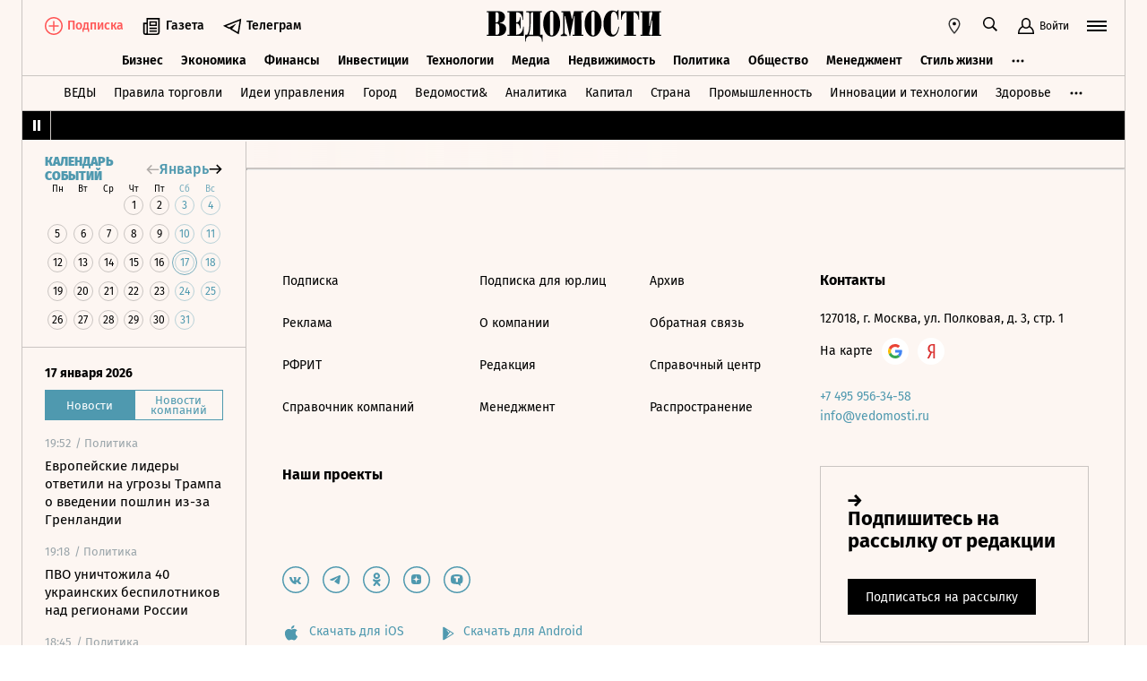

--- FILE ---
content_type: text/html; charset=utf-8
request_url: https://www.vedomosti.ru/auto/articles/2015/09/09/608074-avtoproizvoditeli-izvlekut-vigodu-devalvatsii-rublya
body_size: 26521
content:
<!doctype html>
<html  data-head-attrs=""  lang="ru">
  <head>
    <meta charset="UTF-8" />
    <base target="_self" />
    <meta
      name="viewport"
      content="width=device-width, initial-scale=1, user-scalable=no, minimum-scale=1, maximum-scale=1"
    />
    <meta name="theme-color" content="#fdf6f2" />
    <meta name="robots" content="max-image-preview:large" />
    <meta
      name="google-site-verification"
      content="5UKfplA2CDg7gtsOuVFb6QPtKINUJzM-11wPEzqubM8"
    />
    <meta name="yandex-verification" content="0ab706171d17cb81" />
    <meta
      data-hid="apple-mobile-web-app-title"
      name="apple-mobile-web-app-title"
      content="Ведомости"
    />
    <meta
      data-hid="mobile-web-app-capable"
      name="mobile-web-app-capable"
      content="yes"
    />
    <meta
      data-hid="twitter:card"
      name="twitter:card"
      content="summary_large_image"
    />
    <meta data-hid="twitter:site" name="twitter:site" content="@vedomosti" />
    <meta
      data-hid="og:site_name"
      property="og:site_name"
      name="og:site_name"
      content="Ведомости"
    />
    <meta name="robots" content="noyaca" />
    <meta name="google-play-app" content="app-id=ru.vedomosti.android" />
    <link
      rel="alternate"
      type="application/rss+xml"
      title="Ведомости — Главное"
      href="https://vedomosti.ru/rss/articles"
    />
    <link
      rel="alternate"
      type="application/rss+xml"
      title="Ведомости — Новости"
      href="https://vedomosti.ru/rss/news"
    />
    <link
      rel="alternate"
      type="application/rss+xml"
      title="Ведомости — Газетный выпуск"
      href="https://vedomosti.ru/rss/issue"
    />
    <script type="module" crossorigin src="https://cdn10.vedomosti.ru/1.7.4/assets/index-90a10e9d.js"></script>
    <link rel="modulepreload" crossorigin href="https://cdn10.vedomosti.ru/1.7.4/assets/polyfills-c8db3dfe.js">
    <link rel="modulepreload" crossorigin href="https://cdn10.vedomosti.ru/1.7.4/assets/axios-3a15ce39.js">
    <link rel="modulepreload" crossorigin href="https://cdn10.vedomosti.ru/1.7.4/assets/crypto-bn-710f8387.js">
    <link rel="modulepreload" crossorigin href="https://cdn10.vedomosti.ru/1.7.4/assets/elliptic-3401ee09.js">
    <link rel="modulepreload" crossorigin href="https://cdn10.vedomosti.ru/1.7.4/assets/lodash-22bd18ef.js">
    <link rel="modulepreload" crossorigin href="https://cdn10.vedomosti.ru/1.7.4/assets/vendor-885b2219.js">
    <link rel="modulepreload" crossorigin href="https://cdn10.vedomosti.ru/1.7.4/assets/sentry-4e875baa.js">
    <link rel="modulepreload" crossorigin href="https://cdn10.vedomosti.ru/1.7.4/assets/imask/esm-abc959a3.js">
    <link rel="stylesheet" href="https://cdn10.vedomosti.ru/1.7.4/assets/vendor-c8cb13fc.css">
    <link rel="stylesheet" href="https://cdn10.vedomosti.ru/1.7.4/assets/index-cd4c9172.css">
  
<title>Автопроизводители извлекут выгоду из девальвации рубля - Ведомости</title><link rel="icon" href="/favicon.ico"><link rel="apple-touch-icon" href="https://cdn4.vedomosti.ru/icons/apple-touch-icon.png" sizes="180x180"><link rel="icon" href="https://cdn4.vedomosti.ru/icons/favicon-16x16.png" type="image/png" sizes="16x16"><link rel="icon" href="https://cdn4.vedomosti.ru/icons/favicon-32x32.png" type="image/png" sizes="32x32"><link rel="icon" href="/favicon.ico" type="image/x-icon"><link rel="mask-icon" href="https://cdn4.vedomosti.ru/icons/safari-pinned-tab.svg" color="#444444"><meta name="msapplication-config" content="/browserconfig.xml"><meta data-hid="og:title" property="og:title" content="Автопроизводители извлекут выгоду из девальвации рубля"><meta data-hid="twitter:title" name="twitter:title" content="Автопроизводители извлекут выгоду из девальвации рубля"><meta data-hid="keywords" name="keywords" content="Произведенные, в, России, автомобили, и, компоненты, к, ним, они, начинают, поставлять, на, экспорт"><meta data-hid="og:image" property="og:image" content="https://sharing.vedomosti.ru/1441752083/vedomosti.ru/auto/articles/2015/09/09/608074-avtoproizvoditeli-izvlekut-vigodu-devalvatsii-rublya.jpg"><meta data-hid="twitter:image" name="twitter:image" content="https://sharing.vedomosti.ru/1441752083/vedomosti.ru/auto/articles/2015/09/09/608074-avtoproizvoditeli-izvlekut-vigodu-devalvatsii-rublya.jpg"><meta data-hid="twitter:description" name="twitter:description" content="Произведенные в России автомобили и компоненты к ним они начинают поставлять на экспорт"><meta data-hid="og:description" property="og:description" content="Произведенные в России автомобили и компоненты к ним они начинают поставлять на экспорт"><meta data-hid="description" name="description" content="Произведенные в России автомобили и компоненты к ним они начинают поставлять на экспорт"><meta data-hid="og:type" property="og:type" name="og:type" content="article"><meta data-hid="og:url" property="og:url" content="https://www.vedomosti.ru/auto/articles/2015/09/09/608074-avtoproizvoditeli-izvlekut-vigodu-devalvatsii-rublya"><link data-hid="canonical" rel="canonical" href="https://www.vedomosti.ru/auto/articles/2015/09/09/608074-avtoproizvoditeli-izvlekut-vigodu-devalvatsii-rublya"><meta name="head:count" content="18"><link rel="modulepreload" crossorigin href="https://cdn10.vedomosti.ru/1.7.4/assets/index-16788cff.js"><link rel="stylesheet" href="https://cdn10.vedomosti.ru/1.7.4/assets/index-52021812.css"><link rel="modulepreload" crossorigin href="https://cdn10.vedomosti.ru/1.7.4/assets/Page-3236fa77.js"><link rel="stylesheet" href="https://cdn10.vedomosti.ru/1.7.4/assets/Page-a4c132b2.css"><link rel="modulepreload" crossorigin href="https://cdn10.vedomosti.ru/1.7.4/assets/Gallery-5eee6d8d.js"><link rel="stylesheet" href="https://cdn10.vedomosti.ru/1.7.4/assets/Gallery-42855afb.css"><link rel="modulepreload" crossorigin href="https://cdn10.vedomosti.ru/1.7.4/assets/PartnerCaseHeader-b8692936.js"><link rel="stylesheet" href="https://cdn10.vedomosti.ru/1.7.4/assets/PartnerCaseHeader-5ed31f61.css"><link rel="modulepreload" crossorigin href="https://cdn10.vedomosti.ru/1.7.4/assets/ArticleShare-ed4fc23d.js"><link rel="stylesheet" href="https://cdn10.vedomosti.ru/1.7.4/assets/ArticleShare-2b7ec539.css"><link rel="modulepreload" crossorigin href="https://cdn10.vedomosti.ru/1.7.4/assets/Share-5ae10267.js"><link rel="stylesheet" href="https://cdn10.vedomosti.ru/1.7.4/assets/Share-853b609c.css"><link rel="modulepreload" crossorigin href="https://cdn10.vedomosti.ru/1.7.4/assets/ArticleQuote-7bd92756.js"><link rel="stylesheet" href="https://cdn10.vedomosti.ru/1.7.4/assets/ArticleQuote-f6532b83.css"><link rel="modulepreload" crossorigin href="https://cdn10.vedomosti.ru/1.7.4/assets/BoxImage-8456119d.js"><link rel="stylesheet" href="https://cdn10.vedomosti.ru/1.7.4/assets/BoxImage-bcbede40.css"><link rel="modulepreload" crossorigin href="https://cdn10.vedomosti.ru/1.7.4/assets/ArticleBoxesList-935fc619.js"><link rel="stylesheet" href="https://cdn10.vedomosti.ru/1.7.4/assets/ArticleBoxesList-4ba769d7.css"><link rel="modulepreload" crossorigin href="https://cdn10.vedomosti.ru/1.7.4/assets/RawHtml-2a3a4f4c.js"><link rel="modulepreload" crossorigin href="https://cdn10.vedomosti.ru/1.7.4/assets/Banner-0d5f21bd.js"><link rel="stylesheet" href="https://cdn10.vedomosti.ru/1.7.4/assets/Banner-79599b40.css"><link rel="modulepreload" crossorigin href="https://cdn10.vedomosti.ru/1.7.4/assets/SchemaOrgContainer-0e6db4d1.js"><link rel="modulepreload" crossorigin href="https://cdn10.vedomosti.ru/1.7.4/assets/EditorialLink-64fd1920.js"><link rel="stylesheet" href="https://cdn10.vedomosti.ru/1.7.4/assets/EditorialLink-2d682014.css"><link rel="modulepreload" crossorigin href="https://cdn10.vedomosti.ru/1.7.4/assets/BaseImage-c9f1f18d.js"><link rel="stylesheet" href="https://cdn10.vedomosti.ru/1.7.4/assets/BaseImage-de0fd0ae.css">
</head>

  <body  data-head-attrs="" >
    <div id="app" data-server-rendered="true"><div class="layout"><div class="page-loader"><div class="loader-container" is-loading="false"><div class="loader"><div class="loader__lines"></div><svg xmlns="http://www.w3.org/2000/svg" width="19" height="24" class="loader__letter" fill="currentColor"><path fill-rule="evenodd" d="M8.306 10.579V1.166h1.228c.617 0 1.751-.185 1.751 2.758v3.725c0 2.348-.926 2.93-1.788 2.93H8.306zM1.77 22.352L0 22.339v1.138h10.542c4.558 0 7.873-2.294 7.873-6.892 0-3.188-3.246-5.231-5.98-5.182v-.336c3.168-.412 4.771-2.715 4.771-5.853 0-3.16-2.9-5.211-6.759-5.211L0 0v1.177l1.769-.019.001 21.194zm6.536-.004L8.288 11.75l1.209-.025c.997 0 2.374.738 2.374 2.817v4.917c0 2.957-1.72 2.889-2.337 2.889H8.306z"></path></svg></div></div></div><!----><div class="layout__wrapper full-width"><header class="the-header"><div class="the-header__top"><div class="the-header__leftside"><a href="/" class="the-header__logo --global" title="Главная страница" target="_self"></a><div class="the-header__buttons"><!----><!----><div class="icon-text-button --medium" data-v-cb28e566><a class="icon-text-button__content" href="/newspaper/last" target="_self" data-v-cb28e566><div class="tooltip-text" data-v-cb28e566><!--[--><!--[--><svg style="width:22px;height:21px;"><use xlink:href="#icon-rubric-news" fill="#333" width="22" height="21" color="#333"></use></svg><!--]--><!--]--><div style="display:none;" class="tooltip-text__body"><!--[--><span data-v-cb28e566>Газета</span><!--]--></div></div><span class="icon-text-button__text" data-v-cb28e566>Газета</span></a></div><div class="icon-text-button --medium" data-v-cb28e566><a class="icon-text-button__content" href="https://t.me/+7WOOmaj6K-1hZTli" target="_blank" data-v-cb28e566><div class="tooltip-text" data-v-cb28e566><!--[--><!--[--><svg style="width:22px;height:21px;"><use xlink:href="#icon-telegram-black" fill="#333" width="22" height="21" color="#333"></use></svg><!--]--><!--]--><div style="display:none;" class="tooltip-text__body"><!--[--><span data-v-cb28e566>Телеграм</span><!--]--></div></div><span class="icon-text-button__text" data-v-cb28e566>Телеграм</span></a></div><!----></div></div><div class="the-header__toolbar" data-v-d85feb84><!----><div class="toolbar__cell toolbar__cell_mobile" data-v-d85feb84><button class="the-header__icon-button" title="Календарь" data-v-d85feb84><svg style="width:20px;height:20px;" class="the-header__icon" data-v-d85feb84><use xlink:href="#icon-calendar-new" fill="#333" width="20" height="20" color="#333"></use></svg></button></div><div class="feed" data-v-d85feb84 data-v-b1e5c15a><button class="feed-button" data-v-b1e5c15a><svg style="width:20px;height:20px;" class="feed__icon" data-v-b1e5c15a><use xlink:href="#icon-header-news" fill="#333" width="20" height="20" color="#333"></use></svg></button></div><div class="geo" data-v-d85feb84 data-v-17887e30><button type="button" class="geo-button" title="Выбрать регион" data-v-17887e30><svg style="width:20px;height:20px;" fill="red" data-v-17887e30><use xlink:href="#icon-geo" fill="#333" width="20" height="20" color="#333"></use></svg></button><div style="display:none;" class="geo-list" data-v-17887e30><!--[--><span class="geo-item--active geo-item" data-v-17887e30><span data-v-17887e30>Россия и мир</span></span><span class="geo-item" data-v-17887e30><a href="https://spb.vedomosti.ru/" target="_blank" data-v-17887e30>Северо-Запад</a></span><span class="geo-item" data-v-17887e30><a href="https://south.vedomosti.ru/" target="_blank" data-v-17887e30>Юг</a></span><!--]--></div></div><div class="toolbar__cell toolbar__cell_desktop" data-v-d85feb84><button type="button" class="the-header__search-button" title="Поиск по сайту" data-v-d85feb84><svg style="width:20px;height:20px;" class="the-header__icon" data-v-d85feb84><use xlink:href="#icon-search" fill="#333" width="20" height="20" color="#333"></use></svg></button></div><div class="toolbar__cell" data-v-d85feb84><button class="the-header__user-button the-header__toggle-button" data-v-d85feb84><svg style="width:20px;height:20px;" class="the-header__icon" data-v-d85feb84><use xlink:href="#icon-user2" fill="currentColor" width="20" height="20" color="currentColor"></use></svg><span data-v-d85feb84>Войти</span></button></div><button type="button" class="hamburger the-header__hamburger" title="Открыть меню" data-v-d85feb84><div class="hamburger__icon hamburger__icon_mobile"><svg style="width:22px;height:20px;"><use xlink:href="#icon-hamburger-and-search" fill="currentColor" width="22" height="20" color="currentColor"></use></svg></div><div class="hamburger__icon hamburger__icon_desktop"><svg style="width:22px;height:22px;"><use xlink:href="#icon-hamburger" fill="currentColor" width="22" height="22" color="currentColor"></use></svg></div></button></div></div><div class="the-header-rubric the-header__rubrics fixed" data-v-4c04896a><div class="the-header-rubric__projects" data-v-4c04896a><!----><!--[--><div data-id="140737488355879" class="the-header-rubric__project" data-v-4c04896a><a href="/business" target="_self" class="the-header-rubric__link" data-v-4c04896a>Бизнес</a></div><div data-id="140737488355880" class="the-header-rubric__project" data-v-4c04896a><a href="/economics" target="_self" class="the-header-rubric__link" data-v-4c04896a>Экономика</a></div><div data-id="140737488355881" class="the-header-rubric__project" data-v-4c04896a><a href="/finance" target="_self" class="the-header-rubric__link" data-v-4c04896a>Финансы</a></div><div data-id="140737488355882" class="the-header-rubric__project" data-v-4c04896a><a href="/investments" target="_self" class="the-header-rubric__link" data-v-4c04896a>Инвестиции</a></div><div data-id="140737488355883" class="the-header-rubric__project" data-v-4c04896a><a href="/technology" target="_self" class="the-header-rubric__link" data-v-4c04896a>Технологии</a></div><div data-id="140737488355884" class="the-header-rubric__project" data-v-4c04896a><a href="/media" target="_self" class="the-header-rubric__link" data-v-4c04896a>Медиа</a></div><div data-id="140737488357062" class="the-header-rubric__project" data-v-4c04896a><a href="/realty" target="_self" class="the-header-rubric__link" data-v-4c04896a>Недвижимость</a></div><div data-id="140737488355885" class="the-header-rubric__project" data-v-4c04896a><a href="/politics" target="_self" class="the-header-rubric__link" data-v-4c04896a>Политика</a></div><div data-id="140737488355886" class="the-header-rubric__project" data-v-4c04896a><a href="/society" target="_self" class="the-header-rubric__link" data-v-4c04896a>Общество</a></div><div data-id="140737488355887" class="the-header-rubric__project" data-v-4c04896a><a href="/management" target="_self" class="the-header-rubric__link" data-v-4c04896a>Менеджмент</a></div><div data-id="140737488355888" class="the-header-rubric__project" data-v-4c04896a><a href="/lifestyle" target="_self" class="the-header-rubric__link" data-v-4c04896a>Стиль жизни</a></div><div data-id="140737488355890" class="the-header-rubric__project" data-v-4c04896a><a href="/characters" target="_self" class="the-header-rubric__link" data-v-4c04896a>Интервью</a></div><div data-id="140737488355889" class="the-header-rubric__project" data-v-4c04896a><a href="/opinion" target="_self" class="the-header-rubric__link" data-v-4c04896a>Мнения</a></div><div data-id="140737488355891" class="the-header-rubric__project" data-v-4c04896a><a href="/photo_gallery" target="_self" class="the-header-rubric__link" data-v-4c04896a>Фотогалереи</a></div><!--]--><!----></div><!----><!----></div><div class="the-projects"><div class="the-projects__projects"><!--[--><div data-id="140737488357368" class="the-projects__project"><a href="https://ved.vedomosti.ru/?utm_source=vedomosti.ru&amp;utm_medium=main" target="_blank" class="the-projects__link">ВЕДЫ</a></div><div data-id="140737488357461" class="the-projects__project"><a href="https://www.vedomosti.ru/retail?utm_source=vedomosti.ru&amp;utm_medium=main" target="_blank" class="the-projects__link">Правила торговли</a></div><div data-id="140737488356714" class="the-projects__project"><a href="https://www.vedomosti.ru/ideas?utm_source=vedomosti.ru&amp;utm_medium=main" target="_blank" class="the-projects__link">Идеи управления</a></div><div data-id="140737488355913" class="the-projects__project"><a href="https://www.vedomosti.ru/gorod?utm_source=vedomosti.ru&amp;utm_medium=main" target="_blank" class="the-projects__link">Город</a></div><div data-id="140737488355914" class="the-projects__project"><a href="https://www.vedomosti.ru/partner?utm_source=vedomosti.ru&amp;utm_medium=main" target="_blank" class="the-projects__link">Ведомости&amp;</a></div><div data-id="140737488357024" class="the-projects__project"><a href="https://www.vedomosti.ru/analytics?utm_source=vedomosti.ru&amp;utm_medium=main" target="_blank" class="the-projects__link">Аналитика</a></div><div data-id="140737488356708" class="the-projects__project"><a href="https://www.vedomosti.ru/kapital?utm_source=vedomosti.ru&amp;utm_medium=main" target="_blank" class="the-projects__link">Капитал</a></div><div data-id="140737488356432" class="the-projects__project"><a href="https://www.vedomosti.ru/strana?utm_source=vedomosti.ru&amp;utm_medium=main" target="_blank" class="the-projects__link">Страна</a></div><div data-id="140737488356170" class="the-projects__project"><a href="https://www.vedomosti.ru/industry?utm_source=vedomosti.ru&amp;utm_medium=main" target="_blank" class="the-projects__link">Промышленность</a></div><div data-id="140737488356171" class="the-projects__project"><a href="https://www.vedomosti.ru/technologies?utm_source=vedomosti.ru&amp;utm_medium=main" target="_blank" class="the-projects__link">Инновации и технологии</a></div><div data-id="140737488356417" class="the-projects__project"><a href="https://impulse.vedomosti.ru/?utm_source=vedomosti.ru&amp;utm_medium=main" target="_blank" class="the-projects__link">Премия Импульс</a></div><div data-id="140737488356969" class="the-projects__project"><a href="https://www.vedomosti.ru/health?utm_source=vedomosti.ru&amp;utm_medium=main" target="_blank" class="the-projects__link">Здоровье</a></div><div data-id="140737488355915" class="the-projects__project"><a href="https://www.vedomosti.ru/sport?utm_source=vedomosti.ru&amp;utm_medium=main" target="_blank" class="the-projects__link">Спорт</a></div><div data-id="140737488355921" class="the-projects__project"><a href="https://events.vedomosti.ru/?utm_source=vedomosti.ru&amp;utm_medium=main" target="_blank" class="the-projects__link">Конференции</a></div><div data-id="140737488355919" class="the-projects__project"><a href="https://www.vedomosti.ru/companies?utm_source=main" target="_blank" class="the-projects__link">Справочник компаний</a></div><div data-id="140737488357344" class="the-projects__project"><a href="https://www.vedomosti.ru/person?utm_source=vedomosti.ru&amp;utm_medium=main" target="_blank" class="the-projects__link">Справочник персон</a></div><div data-id="140737488356707" class="the-projects__project"><a href="https://www.vedomosti.ru/tourism?utm_source=vedomosti.ru&amp;utm_medium=main" target="_blank" class="the-projects__link">Туризм</a></div><div data-id="140737488356751" class="the-projects__project"><a href="https://www.vedomosti.ru/legal?utm_source=vedomosti.ru&amp;utm_medium=menu&amp;utm_campaign=footer" target="_blank" class="the-projects__link">Право</a></div><div data-id="140737488356238" class="the-projects__project"><a href="https://www.vedomosti.ru/science?utm_source=vedomosti.ru&amp;utm_medium=main" target="_blank" class="the-projects__link">Наука</a></div><div data-id="140737488355917" class="the-projects__project"><a href="https://www.vedomosti.ru/kp?utm_source=vedomosti.ru&amp;utm_medium=main" target="_blank" class="the-projects__link">Как потратить</a></div><div data-id="140737488356172" class="the-projects__project"><a href="https://www.vedomosti.ru/esg?utm_source=vedomosti.ru&amp;utm_medium=main" target="_blank" class="the-projects__link">Устойчивое развитие</a></div><div data-id="140737488355923" class="the-projects__project"><a href="https://www.vedomosti.ru/forum?utm_source=vedomosti.ru&amp;utm_medium=main" target="_blank" class="the-projects__link">Форум</a></div><div data-id="140737488357212" class="the-projects__project"><a href="https://ts.vedomosti.ru/?utm_source=vedomosti.ru&amp;utm_medium=main" target="_blank" class="the-projects__link">Техуспех</a></div><div data-id="140737488355920" class="the-projects__project"><a href="https://regatta.vedomosti.ru/?utm_source=vedomosti.ru&amp;utm_medium=main" target="_blank" class="the-projects__link">Бизнес-регата</a></div><div data-id="140737488355922" class="the-projects__project"><a href="https://spb.vedomosti.ru/?utm_source=vedomosti.ru&amp;utm_medium=main" target="_blank" class="the-projects__link">Ведомости Северо-Запад</a></div><div data-id="140737488357150" class="the-projects__project"><a href="https://vedomosti-spb.ru/?utm_source=vedomosti.ru&amp;utm_medium=main" target="_blank" class="the-projects__link">Ведомости Северо-Запад Стиль жизни</a></div><div data-id="140737488356953" class="the-projects__project"><a href="https://south.vedomosti.ru/?utm_source=vedomosti.ru&amp;utm_medium=main" target="_blank" class="the-projects__link">Ведомости Юг</a></div><!--]--><!----></div><!----></div><div class="the-header-securities the-header__header-securities"><div class="the-header-securities__nav"><svg style="width:10px;height:16px;"><use xlink:href="#icon-marquee-pause" fill="#333" width="10" height="16" color="#333"></use></svg></div><div class="the-header-securities__content"><span class="the-header-securities__container"><!----></span></div></div><!----><div class="dropdown-panel" style="display:none;"><div class="dropdown-panel__close"></div><!--[--><div class="waterfall"><!----><div class="waterfall__switchers-wrapper"><div><div class="waterfall__switchers"><!--[--><div class="--active waterfall__switcher"><!----></div><div class="waterfall__switcher"><!----></div><!--]--></div></div></div><div class="ps waterfall__list-container" style="overflow-y:auto !important;"><!--[--><div class="waterfall__transition"><ul class="waterfall__list --without-transition"><li class="waterfall__item"><div class="waterfall__item-top"><div class="waterfall__item-meta"><!----><!--[--><span class="waterfall__item-rubric"> / Политика</span><!--]--><!----><!----></div></div><a href="/politics/news/2026/01/17/1169977-evropeiskie-lideri-otvetili?from=newsline" class="waterfall__item-title"><!----><!----><!----><!----><!----><!----><!----><!----><!----> Европейские лидеры ответили на угрозы Трампа о введении пошлин из-за Гренландии <!----></a></li><li class="waterfall__item"><div class="waterfall__item-top"><div class="waterfall__item-meta"><!----><!--[--><span class="waterfall__item-rubric"> / Политика</span><!--]--><!----><!----></div></div><a href="/politics/news/2026/01/17/1169976-pvo-unichtozhila?from=newsline" class="waterfall__item-title"><!----><!----><!----><!----><!----><!----><!----><!----><!----> ПВО уничтожила 40 украинских беспилотников над регионами России <!----></a></li><li class="waterfall__item"><div class="waterfall__item-top"><div class="waterfall__item-meta"><!----><!--[--><span class="waterfall__item-rubric"> / Политика</span><!--]--><!----><!----></div></div><a href="/politics/news/2026/01/17/1169975-netanyahu-zayavil?from=newsline" class="waterfall__item-title"><!----><!----><!----><!----><!----><!----><!----><!----><!----> Нетаньяху заявил о несогласии Израиля с составом «Совета мира» Трампа <!----></a></li><li class="waterfall__item"><div class="waterfall__item-top"><div class="waterfall__item-meta"><!----><!--[--><span class="waterfall__item-rubric"> / Общество</span><!--]--><!----><!----></div></div><a href="/society/news/2026/01/17/1169970-riske-obrusheniya-podezda?from=newsline" class="waterfall__item-title"><!----><!----><!----><!----><!----><!----><!----><!----><!----> Мэр Ростова-на-Дону предупредил о риске обрушения подъезда пострадавшего дома <!----></a></li><li class="waterfall__ad"><div id="adfox-3-vedomosti-1768682142755" class="adfox adfox--waterfall"></div></li><li class="waterfall__item --subproject"><div class="waterfall__item-top"><div class="waterfall__item-meta"><!----><span class="waterfall__item-rubric">  / <span>Страна</span></span><!----><!----></div></div><a href="/strana/new_regions/news/2026/01/17/1169969-5700-abonentov?from=newsline_vedomosti" class="waterfall__item-title">В Запорожской области более 5700 абонентов остаются без электроснабжения</a></li><li class="waterfall__item"><div class="waterfall__item-top"><div class="waterfall__item-meta"><!----><!--[--><span class="waterfall__item-rubric"> / Политика</span><!--]--><!----><!----></div></div><a href="/politics/news/2026/01/17/1169968-tramp-anonsiroval-poshlini?from=newsline" class="waterfall__item-title"><!----><!----><!----><!----><!----><!----><!----><!----><!----> Трамп анонсировал пошлины против Дании и ряда стран Европы с 1 февраля <!----></a></li><li class="waterfall__item --subproject"><div class="waterfall__item-top"><div class="waterfall__item-meta"><!----><span class="waterfall__item-rubric">  / <span>Страна</span></span><!----><!----></div></div><a href="/strana/siberian/news/2026/01/17/1169967-ploschad-pozhara?from=newsline_vedomosti" class="waterfall__item-title">Площадь пожара в торговом центре в Ангарске составила 2000 кв. м</a></li><li class="waterfall__item"><div class="waterfall__item-top"><div class="waterfall__item-meta"><!----><!--[--><span class="waterfall__item-rubric"> / Политика</span><!--]--><!----><!----></div></div><a href="/politics/news/2026/01/17/1169966-kadirov-opublikoval-video?from=newsline" class="waterfall__item-title"><!----><!----><!----><!----><!----><!----><!----><!----><!----> Кадыров опубликовал видео с сыном Адамом <!----></a></li><li class="waterfall__item"><div class="waterfall__item-top"><div class="waterfall__item-meta"><!----><!--[--><span class="waterfall__item-rubric"> / Политика</span><!--]--><!----><!----></div></div><a href="/politics/news/2026/01/17/1169965-trenirovochnie-poleti?from=newsline" class="waterfall__item-title"><!----><!----><!----><!----><!----><!----><!----><!----><!----> Датские истребители совершили тренировочные полеты над Гренландией <!----></a></li><li class="waterfall__item --subproject"><div class="waterfall__item-top"><div class="waterfall__item-meta"><!----><span class="waterfall__item-rubric">  / <span>Спорт</span></span><!----><!----></div></div><a href="/sport/football/articles/2026/01/17/1169963-kak-provodyat-sezon-futbolisti-otdannie-v-arendu-top-klubami-rpl?from=newsline_vedomosti" class="waterfall__item-title">Как проводят сезон 2025/26 футболисты, отданные в аренду топ-клубами РПЛ</a></li><li class="waterfall__item --subproject"><div class="waterfall__item-top"><div class="waterfall__item-meta"><!----><span class="waterfall__item-rubric">  / <span>Страна</span></span><!----><!----></div></div><a href="/strana/central/news/2026/01/17/1169964-postradal-chelovek?from=newsline_vedomosti" class="waterfall__item-title">В Белгородской области при детонации дрона пострадал человек</a></li><li class="waterfall__item"><div class="waterfall__item-top"><div class="waterfall__item-meta"><!----><!--[--><span class="waterfall__item-rubric"> / Политика</span><!--]--><svg style="width:15px;height:15px;" class="waterfall__item-icon"><use xlink:href="#icon-vedomosti-small" fill="#333" width="15" height="15" color="#333"></use></svg><!----></div></div><a href="/politics/articles/2026/01/17/1169941-zakon-o-pravah-kurdov?from=newsline" class="waterfall__item-title"><!----><!----><!----><!----><!----><!----><!----><!----><!----> Что изменит в Сирии новый закон о правах курдов <!----></a></li><li class="waterfall__ad"><div id="adfox-11-vedomosti-1768682142755" class="adfox adfox--waterfall"></div></li><li class="waterfall__item"><div class="waterfall__item-top"><div class="waterfall__item-meta"><!----><!--[--><span class="waterfall__item-rubric"> / Политика</span><!--]--><!----><!----></div></div><a href="/politics/news/2026/01/17/1169962-zhiteli-danii-vishli?from=newsline" class="waterfall__item-title"><!----><!----><!----><!----><!----><!----><!----><!----><!----> Жители Дании вышли на акции протеста против политики Трампа и в защиту Гренландии <!----></a></li><li class="waterfall__item"><div class="waterfall__item-top"><div class="waterfall__item-meta"><!----><!--[--><span class="waterfall__item-rubric"> / Политика</span><!--]--><!----><!----></div></div><a href="/politics/news/2026/01/17/1169961-orban-vklyuchil?from=newsline" class="waterfall__item-title"><!----><!----><!----><!----><!----><!----><!----><!----><!----> Орбан включил в политическую программу прекращение финансовой помощи Украине <!----></a></li><li class="waterfall__item"><div class="waterfall__item-top"><div class="waterfall__item-meta"><!----><!--[--><span class="waterfall__item-rubric"> / Политика</span><!--]--><!----><!----></div></div><a href="/politics/news/2026/01/17/1169959-moskalkova-nazvala?from=newsline" class="waterfall__item-title"><!----><!----><!----><!----><!----><!----><!----><!----><!----> Москалькова назвала приоритетом возобновление обмена пленными с Киевом <!----></a></li><li class="waterfall__item"><div class="waterfall__item-top"><div class="waterfall__item-meta"><!----><!--[--><span class="waterfall__item-rubric"> / Технологии</span><!--]--><!----><!----></div></div><a href="/technology/news/2026/01/17/1169960-na-vnedrenie-bespilotnikov?from=newsline" class="waterfall__item-title"><!----><!----><!----><!----><!----><!----><!----><!----><!----> Силуанов: на внедрение беспилотников направят 30 млрд рублей господдержки <!----></a></li><li class="waterfall__item --subproject"><div class="waterfall__item-top"><div class="waterfall__item-meta"><!----><span class="waterfall__item-rubric">  / <span>Страна</span></span><!----><!----></div></div><a href="/strana/siberian/news/2026/01/17/1169957-zagorelsya-torgovii-tsentr?from=newsline_vedomosti" class="waterfall__item-title">В Ангарске загорелся торговый центр</a></li><li class="waterfall__item"><div class="waterfall__item-top"><div class="waterfall__item-meta"><!----><!--[--><span class="waterfall__item-rubric"> / Политика</span><!--]--><!----><!----></div></div><a href="/politics/news/2026/01/17/1169956-moskalkova-rasskazala?from=newsline" class="waterfall__item-title"><!----><!----><!----><!----><!----><!----><!----><!----><!----> Москалькова рассказала о диалоге с Киевом об остающихся в Сумах курянах <!----></a></li><li class="waterfall__item"><div class="waterfall__item-top"><div class="waterfall__item-meta"><!----><!--[--><span class="waterfall__item-rubric"> / Политика</span><!--]--><!----><!----></div></div><a href="/politics/news/2026/01/17/1169955-rossiya-peredala-plennim?from=newsline" class="waterfall__item-title"><!----><!----><!----><!----><!----><!----><!----><!----><!----> Россия передала российским пленным на Украине 2000 посылок <!----></a></li><li class="waterfall__item --subproject"><div class="waterfall__item-top"><div class="waterfall__item-meta"><!----><span class="waterfall__item-rubric">  / <span>Спорт</span></span><!----><!----></div></div><a href="/sport/hockey/articles/2026/01/17/1169954-v-khl-rastet-novii-top-klub?from=newsline_vedomosti" class="waterfall__item-title">Лучшая посещаемость, две звезды и тренер из сборной: в КХЛ растет новый топ-клуб</a></li><li class="waterfall__ad"><div id="adfox-19-vedomosti-1768682142755" class="adfox adfox--waterfall"></div></li><li class="waterfall__item"><div class="waterfall__item-top"><div class="waterfall__item-meta"><!----><!--[--><span class="waterfall__item-rubric"> / Политика</span><!--]--><!----><!----></div></div><a href="/politics/news/2026/01/17/1169952-unichtozhili-24-bespilotnika?from=newsline" class="waterfall__item-title"><!----><!----><!----><!----><!----><!----><!----><!----><!----> ВС РФ уничтожили 24 беспилотника над регионами России <!----></a></li><li class="waterfall__item"><div class="waterfall__item-top"><div class="waterfall__item-meta"><!----><!--[--><span class="waterfall__item-rubric"> / Политика</span><!--]--><!----><!----></div></div><a href="/politics/news/2026/01/17/1169953-sozhgli-50-mechetei?from=newsline" class="waterfall__item-title"><!----><!----><!----><!----><!----><!----><!----><!----><!----> В Иране в ходе протестов сожгли более 50 мечетей <!----></a></li><li class="waterfall__item"><div class="waterfall__item-top"><div class="waterfall__item-meta"><!----><!--[--><span class="waterfall__item-rubric"> / Бизнес</span><!--]--><!----><!----></div></div><a href="/business/news/2026/01/17/1169951-otklyuchennoi-rezervnoi-lep?from=newsline" class="waterfall__item-title"><!----><!----><!----><!----><!----><!----><!----><!----><!----> На ЗАЭС сообщили о контроле над ситуацией при отключенной резервной ЛЭП <!----></a></li><li class="waterfall__item"><div class="waterfall__item-top"><div class="waterfall__item-meta"><!----><!--[--><span class="waterfall__item-rubric"> / Политика</span><!--]--><!----><!----></div></div><a href="/politics/news/2026/01/17/1169949-vlasti-arestovali-sudno?from=newsline" class="waterfall__item-title"><!----><!----><!----><!----><!----><!----><!----><!----><!----> Итальянские власти арестовали судно после его визита в Новороссийск <!----></a></li><li class="waterfall__item"><div class="waterfall__item-top"><div class="waterfall__item-meta"><!----><!--[--><span class="waterfall__item-rubric"> / Общество</span><!--]--><svg style="width:15px;height:15px;" class="waterfall__item-icon"><use xlink:href="#icon-vedomosti-small" fill="#333" width="15" height="15" color="#333"></use></svg><!----></div></div><a href="/society/galleries/2026/01/17/1169948-prostilis-s-zolotovitskim?from=newsline" class="waterfall__item-title"><!----><!----><!----><!----><!----><!----><!----><!----><!----> В Москве простились с Игорем Золотовицким <!----></a></li><li class="waterfall__item"><div class="waterfall__item-top"><div class="waterfall__item-meta"><!----><!--[--><span class="waterfall__item-rubric"> / Политика</span><!--]--><!----><!----></div></div><a href="/politics/news/2026/01/17/1169947-tramp-priglasil-erdogana?from=newsline" class="waterfall__item-title"><!----><!----><!----><!----><!----><!----><!----><!----><!----> Трамп пригласил Эрдогана вступить в «Совет мира» по сектору Газа <!----></a></li><li class="waterfall__item"><div class="waterfall__item-top"><div class="waterfall__item-meta"><!----><!--[--><span class="waterfall__item-rubric"> / Общество</span><!--]--><!----><!----></div></div><a href="/society/news/2026/01/17/1169946-v-rossii-utverdili?from=newsline" class="waterfall__item-title"><!----><!----><!----><!----><!----><!----><!----><!----><!----> В России утвердили время приезда скорой помощи к пациенту <!----></a></li><li class="waterfall__item"><div class="waterfall__item-top"><div class="waterfall__item-meta"><!----><!--[--><span class="waterfall__item-rubric"> / Общество</span><!--]--><!----><!----></div></div><a href="/society/news/2026/01/17/1169943-the-lancet-oproverg?from=newsline" class="waterfall__item-title"><!----><!----><!----><!----><!----><!----><!----><!----><!----> The Lancet опроверг утверждения о вреде парацетамола для беременных <!----></a></li><li class="waterfall__item"><div class="waterfall__item-top"><div class="waterfall__item-meta"><!----><!--[--><span class="waterfall__item-rubric"> / Технологии</span><!--]--><!----><!----></div></div><a href="/technology/news/2026/01/17/1169945-nasa-gotovit-kosmicheskii?from=newsline" class="waterfall__item-title"><!----><!----><!----><!----><!----><!----><!----><!----><!----> NASA готовит космический корабль к лунной гонке с Китаем <!----></a></li><li class="waterfall__item"><div class="waterfall__item-top"><div class="waterfall__item-meta"><!----><!--[--><span class="waterfall__item-rubric"> / Политика</span><!--]--><!----><!----></div></div><a href="/politics/news/2026/01/17/1169944-putin-pozdravil?from=newsline" class="waterfall__item-title"><!----><!----><!----><!----><!----><!----><!----><!----><!----> Путин поздравил артистов с профессиональным праздником <!----></a></li><li class="waterfall__item"><div class="waterfall__item-top"><div class="waterfall__item-meta"><!----><!--[--><span class="waterfall__item-rubric"> / Общество</span><!--]--><!----><!----></div></div><a href="/society/news/2026/01/17/1169942-rosaviatsiya-snyala-ogranicheniya?from=newsline" class="waterfall__item-title"><!----><!----><!----><!----><!----><!----><!----><!----><!----> Росавиация сняла ограничения на работу аэропортов Волгограда и Калуги <!----></a></li><li class="waterfall__item"><div class="waterfall__item-top"><div class="waterfall__item-meta"><!----><!--[--><span class="waterfall__item-rubric"> / Политика</span><!--]--><!----><!----></div></div><a href="/politics/news/2026/01/17/1169940-budanov-umerov-arahamiya?from=newsline" class="waterfall__item-title"><!----><!----><!----><!----><!----><!----><!----><!----><!----> Буданов, Умеров и Арахамия прибыли в США на переговоры <!----></a></li><div class="on-scroll-observer"></div></ul></div><!--]--></div><!----></div><!--]--></div><div class="dropdown-panel" style="display:none;"><div class="dropdown-panel__close"></div><!--[--><section class="closest-events the-header__closest-events" data-v-e4a6cb8e><header class="closest-events__header" data-v-e4a6cb8e><h3 class="closest-events__title" data-v-e4a6cb8e>Ближайшие события</h3></header><div class="events-list" data-v-e4a6cb8e data-v-70b99d70><!--[--><!--]--><!----></div></section><!--]--></div><!----></header><!----><div class="the-header-rubric the-header-rubric--scroll" data-v-4c04896a><div class="the-header-rubric__projects" data-v-4c04896a><a href="/" class="the-header-rubric__project the-header-rubric__project--logo" data-v-4c04896a><svg style="width:20px;height:21px;" class="the-header-rubric__logo" data-v-4c04896a><use xlink:href="#icon-logo-ved-scroll" fill="currentColor" width="20" height="21" color="currentColor"></use></svg></a><!--[--><div data-id="140737488355879" class="the-header-rubric__project" data-v-4c04896a><a href="/business" target="_self" class="the-header-rubric__link" data-v-4c04896a>Бизнес</a></div><div data-id="140737488355880" class="the-header-rubric__project" data-v-4c04896a><a href="/economics" target="_self" class="the-header-rubric__link" data-v-4c04896a>Экономика</a></div><div data-id="140737488355881" class="the-header-rubric__project" data-v-4c04896a><a href="/finance" target="_self" class="the-header-rubric__link" data-v-4c04896a>Финансы</a></div><div data-id="140737488355882" class="the-header-rubric__project" data-v-4c04896a><a href="/investments" target="_self" class="the-header-rubric__link" data-v-4c04896a>Инвестиции</a></div><div data-id="140737488355883" class="the-header-rubric__project" data-v-4c04896a><a href="/technology" target="_self" class="the-header-rubric__link" data-v-4c04896a>Технологии</a></div><div data-id="140737488355884" class="the-header-rubric__project" data-v-4c04896a><a href="/media" target="_self" class="the-header-rubric__link" data-v-4c04896a>Медиа</a></div><div data-id="140737488357062" class="the-header-rubric__project" data-v-4c04896a><a href="/realty" target="_self" class="the-header-rubric__link" data-v-4c04896a>Недвижимость</a></div><div data-id="140737488355885" class="the-header-rubric__project" data-v-4c04896a><a href="/politics" target="_self" class="the-header-rubric__link" data-v-4c04896a>Политика</a></div><div data-id="140737488355886" class="the-header-rubric__project" data-v-4c04896a><a href="/society" target="_self" class="the-header-rubric__link" data-v-4c04896a>Общество</a></div><div data-id="140737488355887" class="the-header-rubric__project" data-v-4c04896a><a href="/management" target="_self" class="the-header-rubric__link" data-v-4c04896a>Менеджмент</a></div><div data-id="140737488355888" class="the-header-rubric__project" data-v-4c04896a><a href="/lifestyle" target="_self" class="the-header-rubric__link" data-v-4c04896a>Стиль жизни</a></div><div data-id="140737488355890" class="the-header-rubric__project" data-v-4c04896a><a href="/characters" target="_self" class="the-header-rubric__link" data-v-4c04896a>Интервью</a></div><div data-id="140737488355889" class="the-header-rubric__project" data-v-4c04896a><a href="/opinion" target="_self" class="the-header-rubric__link" data-v-4c04896a>Мнения</a></div><div data-id="140737488355891" class="the-header-rubric__project" data-v-4c04896a><a href="/photo_gallery" target="_self" class="the-header-rubric__link" data-v-4c04896a>Фотогалереи</a></div><!--]--><!----></div><!----><!----></div><div class="layout__container--transformed"><!----><div class="story-line" style=""><!----></div></div><!----><aside class="the-sidebar sidebar" style="top:158px;"><div class="the-sidebar__toggle-wrapper"><div class="the-sidebar__toggle"><svg style="width:20px;height:20px;"><use xlink:href="#icon-feed" fill="currentColor" width="20" height="20" color="currentColor"></use></svg><!----></div></div><div class="the-sidebar__close"><svg style="width:18px;height:24px;"><use xlink:href="#icon-close" fill="currentColor" width="18" height="24" color="currentColor"></use></svg></div><div class="calendar-sidebar the-sidebar__calendar" data-v-14f0d96c><!--[--><div class="calendar-sidebar-header" data-v-7d90863c><a class="title-link" href="/calendar" data-v-7d90863c> Календарь событий </a><div class="header" data-v-7d90863c><button class="nav-button nav-button--sidebar" disabled data-v-7d90863c data-v-05e713cc><svg style="width:100%;height:100%;" class="nav-icon nav-icon--prev" data-v-05e713cc><use xlink:href="#icon-calendar-arrow" fill="currentColor" width="100%" height="100%" color="currentColor"></use></svg></button><div class="title title--sidebar" data-v-7d90863c data-v-6986b661><a href="/calendar/2026/1" class="title__link" data-v-6986b661>январь</a><!----></div><button class="nav-button nav-button--sidebar" data-v-7d90863c data-v-05e713cc><svg style="width:100%;height:100%;" class="nav-icon" data-v-05e713cc><use xlink:href="#icon-calendar-arrow" fill="currentColor" width="100%" height="100%" color="currentColor"></use></svg></button></div></div><!--]--><div class="weekdays" data-v-14f0d96c data-v-adb0248c><!--[--><div class="weekday weekday--sidebar" data-v-adb0248c>Пн</div><div class="weekday weekday--sidebar" data-v-adb0248c>Вт</div><div class="weekday weekday--sidebar" data-v-adb0248c>Ср</div><div class="weekday weekday--sidebar" data-v-adb0248c>Чт</div><div class="weekday weekday--sidebar" data-v-adb0248c>Пт</div><div class="weekday weekday--weekend weekday--sidebar" data-v-adb0248c>Сб</div><div class="weekday weekday--weekend weekday--sidebar" data-v-adb0248c>Вс</div><!--]--></div><div class="calendar-grid" data-v-14f0d96c data-v-2bd6449b><!--[--><div class="day day--empty" data-v-2bd6449b></div><div class="day day--empty" data-v-2bd6449b></div><div class="day day--empty" data-v-2bd6449b></div><!--]--><!--[--><!--[--><div class="day day--sidebar day--has-events" data-v-14f0d96c data-v-3466f653><span class="day__number" data-v-3466f653>1</span><!----></div><div class="day day--sidebar" data-v-14f0d96c data-v-3466f653><span class="day__number" data-v-3466f653>2</span><!----></div><div class="day day--sidebar day--weekend" data-v-14f0d96c data-v-3466f653><span class="day__number" data-v-3466f653>3</span><!----></div><div class="day day--sidebar day--weekend" data-v-14f0d96c data-v-3466f653><span class="day__number" data-v-3466f653>4</span><!----></div><div class="day day--sidebar" data-v-14f0d96c data-v-3466f653><span class="day__number" data-v-3466f653>5</span><!----></div><div class="day day--sidebar" data-v-14f0d96c data-v-3466f653><span class="day__number" data-v-3466f653>6</span><!----></div><div class="day day--sidebar day--has-events" data-v-14f0d96c data-v-3466f653><span class="day__number" data-v-3466f653>7</span><!----></div><div class="day day--sidebar" data-v-14f0d96c data-v-3466f653><span class="day__number" data-v-3466f653>8</span><!----></div><div class="day day--sidebar" data-v-14f0d96c data-v-3466f653><span class="day__number" data-v-3466f653>9</span><!----></div><div class="day day--sidebar day--weekend day--has-events" data-v-14f0d96c data-v-3466f653><span class="day__number" data-v-3466f653>10</span><!----></div><div class="day day--sidebar day--weekend" data-v-14f0d96c data-v-3466f653><span class="day__number" data-v-3466f653>11</span><!----></div><div class="day day--sidebar day--has-events" data-v-14f0d96c data-v-3466f653><span class="day__number" data-v-3466f653>12</span><!----></div><div class="day day--sidebar day--has-events" data-v-14f0d96c data-v-3466f653><span class="day__number" data-v-3466f653>13</span><!----></div><div class="day day--sidebar" data-v-14f0d96c data-v-3466f653><span class="day__number" data-v-3466f653>14</span><!----></div><div class="day day--sidebar" data-v-14f0d96c data-v-3466f653><span class="day__number" data-v-3466f653>15</span><!----></div><div class="day day--sidebar" data-v-14f0d96c data-v-3466f653><span class="day__number" data-v-3466f653>16</span><!----></div><div class="day day--sidebar day--today day--weekend" data-v-14f0d96c data-v-3466f653><span class="day__number" data-v-3466f653>17</span><!----></div><div class="day day--sidebar day--weekend" data-v-14f0d96c data-v-3466f653><span class="day__number" data-v-3466f653>18</span><!----></div><div class="day day--sidebar day--has-events" data-v-14f0d96c data-v-3466f653><span class="day__number" data-v-3466f653>19</span><!----></div><div class="day day--sidebar day--has-events" data-v-14f0d96c data-v-3466f653><span class="day__number" data-v-3466f653>20</span><!----></div><div class="day day--sidebar day--has-events" data-v-14f0d96c data-v-3466f653><span class="day__number" data-v-3466f653>21</span><!----></div><div class="day day--sidebar day--has-events" data-v-14f0d96c data-v-3466f653><span class="day__number" data-v-3466f653>22</span><!----></div><div class="day day--sidebar day--has-events" data-v-14f0d96c data-v-3466f653><span class="day__number" data-v-3466f653>23</span><!----></div><div class="day day--sidebar day--weekend" data-v-14f0d96c data-v-3466f653><span class="day__number" data-v-3466f653>24</span><!----></div><div class="day day--sidebar day--weekend day--has-events" data-v-14f0d96c data-v-3466f653><span class="day__number" data-v-3466f653>25</span><!----></div><div class="day day--sidebar" data-v-14f0d96c data-v-3466f653><span class="day__number" data-v-3466f653>26</span><!----></div><div class="day day--sidebar" data-v-14f0d96c data-v-3466f653><span class="day__number" data-v-3466f653>27</span><!----></div><div class="day day--sidebar day--has-events" data-v-14f0d96c data-v-3466f653><span class="day__number" data-v-3466f653>28</span><!----></div><div class="day day--sidebar" data-v-14f0d96c data-v-3466f653><span class="day__number" data-v-3466f653>29</span><!----></div><div class="day day--sidebar" data-v-14f0d96c data-v-3466f653><span class="day__number" data-v-3466f653>30</span><!----></div><div class="day day--sidebar day--weekend" data-v-14f0d96c data-v-3466f653><span class="day__number" data-v-3466f653>31</span><!----></div><!--]--><!--]--></div></div><div class="waterfall the-sidebar__waterfall"><!----><div class="waterfall__switchers-wrapper"><div><div class="waterfall__switchers"><!--[--><div class="--active waterfall__switcher"><!----></div><div class="waterfall__switcher"><!----></div><!--]--></div></div></div><div class="ps waterfall__list-container" style="overflow-y:auto !important;"><!--[--><div class="waterfall__transition"><ul class="waterfall__list --without-transition"><li class="waterfall__item"><div class="waterfall__item-top"><div class="waterfall__item-meta"><!----><!--[--><span class="waterfall__item-rubric"> / Политика</span><!--]--><!----><!----></div></div><a href="/politics/news/2026/01/17/1169977-evropeiskie-lideri-otvetili?from=newsline" class="waterfall__item-title"><!----><!----><!----><!----><!----><!----><!----><!----><!----> Европейские лидеры ответили на угрозы Трампа о введении пошлин из-за Гренландии <!----></a></li><li class="waterfall__item"><div class="waterfall__item-top"><div class="waterfall__item-meta"><!----><!--[--><span class="waterfall__item-rubric"> / Политика</span><!--]--><!----><!----></div></div><a href="/politics/news/2026/01/17/1169976-pvo-unichtozhila?from=newsline" class="waterfall__item-title"><!----><!----><!----><!----><!----><!----><!----><!----><!----> ПВО уничтожила 40 украинских беспилотников над регионами России <!----></a></li><li class="waterfall__item"><div class="waterfall__item-top"><div class="waterfall__item-meta"><!----><!--[--><span class="waterfall__item-rubric"> / Политика</span><!--]--><!----><!----></div></div><a href="/politics/news/2026/01/17/1169975-netanyahu-zayavil?from=newsline" class="waterfall__item-title"><!----><!----><!----><!----><!----><!----><!----><!----><!----> Нетаньяху заявил о несогласии Израиля с составом «Совета мира» Трампа <!----></a></li><li class="waterfall__item"><div class="waterfall__item-top"><div class="waterfall__item-meta"><!----><!--[--><span class="waterfall__item-rubric"> / Общество</span><!--]--><!----><!----></div></div><a href="/society/news/2026/01/17/1169970-riske-obrusheniya-podezda?from=newsline" class="waterfall__item-title"><!----><!----><!----><!----><!----><!----><!----><!----><!----> Мэр Ростова-на-Дону предупредил о риске обрушения подъезда пострадавшего дома <!----></a></li><li class="waterfall__ad"><div id="adfox-3-vedomosti-1768682142743" class="adfox adfox--waterfall"></div></li><li class="waterfall__item --subproject"><div class="waterfall__item-top"><div class="waterfall__item-meta"><!----><span class="waterfall__item-rubric">  / <span>Страна</span></span><!----><!----></div></div><a href="/strana/new_regions/news/2026/01/17/1169969-5700-abonentov?from=newsline_vedomosti" class="waterfall__item-title">В Запорожской области более 5700 абонентов остаются без электроснабжения</a></li><li class="waterfall__item"><div class="waterfall__item-top"><div class="waterfall__item-meta"><!----><!--[--><span class="waterfall__item-rubric"> / Политика</span><!--]--><!----><!----></div></div><a href="/politics/news/2026/01/17/1169968-tramp-anonsiroval-poshlini?from=newsline" class="waterfall__item-title"><!----><!----><!----><!----><!----><!----><!----><!----><!----> Трамп анонсировал пошлины против Дании и ряда стран Европы с 1 февраля <!----></a></li><li class="waterfall__item --subproject"><div class="waterfall__item-top"><div class="waterfall__item-meta"><!----><span class="waterfall__item-rubric">  / <span>Страна</span></span><!----><!----></div></div><a href="/strana/siberian/news/2026/01/17/1169967-ploschad-pozhara?from=newsline_vedomosti" class="waterfall__item-title">Площадь пожара в торговом центре в Ангарске составила 2000 кв. м</a></li><li class="waterfall__item"><div class="waterfall__item-top"><div class="waterfall__item-meta"><!----><!--[--><span class="waterfall__item-rubric"> / Политика</span><!--]--><!----><!----></div></div><a href="/politics/news/2026/01/17/1169966-kadirov-opublikoval-video?from=newsline" class="waterfall__item-title"><!----><!----><!----><!----><!----><!----><!----><!----><!----> Кадыров опубликовал видео с сыном Адамом <!----></a></li><li class="waterfall__item"><div class="waterfall__item-top"><div class="waterfall__item-meta"><!----><!--[--><span class="waterfall__item-rubric"> / Политика</span><!--]--><!----><!----></div></div><a href="/politics/news/2026/01/17/1169965-trenirovochnie-poleti?from=newsline" class="waterfall__item-title"><!----><!----><!----><!----><!----><!----><!----><!----><!----> Датские истребители совершили тренировочные полеты над Гренландией <!----></a></li><li class="waterfall__item --subproject"><div class="waterfall__item-top"><div class="waterfall__item-meta"><!----><span class="waterfall__item-rubric">  / <span>Спорт</span></span><!----><!----></div></div><a href="/sport/football/articles/2026/01/17/1169963-kak-provodyat-sezon-futbolisti-otdannie-v-arendu-top-klubami-rpl?from=newsline_vedomosti" class="waterfall__item-title">Как проводят сезон 2025/26 футболисты, отданные в аренду топ-клубами РПЛ</a></li><li class="waterfall__item --subproject"><div class="waterfall__item-top"><div class="waterfall__item-meta"><!----><span class="waterfall__item-rubric">  / <span>Страна</span></span><!----><!----></div></div><a href="/strana/central/news/2026/01/17/1169964-postradal-chelovek?from=newsline_vedomosti" class="waterfall__item-title">В Белгородской области при детонации дрона пострадал человек</a></li><li class="waterfall__item"><div class="waterfall__item-top"><div class="waterfall__item-meta"><!----><!--[--><span class="waterfall__item-rubric"> / Политика</span><!--]--><svg style="width:15px;height:15px;" class="waterfall__item-icon"><use xlink:href="#icon-vedomosti-small" fill="#333" width="15" height="15" color="#333"></use></svg><!----></div></div><a href="/politics/articles/2026/01/17/1169941-zakon-o-pravah-kurdov?from=newsline" class="waterfall__item-title"><!----><!----><!----><!----><!----><!----><!----><!----><!----> Что изменит в Сирии новый закон о правах курдов <!----></a></li><li class="waterfall__ad"><div id="adfox-11-vedomosti-1768682142744" class="adfox adfox--waterfall"></div></li><li class="waterfall__item"><div class="waterfall__item-top"><div class="waterfall__item-meta"><!----><!--[--><span class="waterfall__item-rubric"> / Политика</span><!--]--><!----><!----></div></div><a href="/politics/news/2026/01/17/1169962-zhiteli-danii-vishli?from=newsline" class="waterfall__item-title"><!----><!----><!----><!----><!----><!----><!----><!----><!----> Жители Дании вышли на акции протеста против политики Трампа и в защиту Гренландии <!----></a></li><li class="waterfall__item"><div class="waterfall__item-top"><div class="waterfall__item-meta"><!----><!--[--><span class="waterfall__item-rubric"> / Политика</span><!--]--><!----><!----></div></div><a href="/politics/news/2026/01/17/1169961-orban-vklyuchil?from=newsline" class="waterfall__item-title"><!----><!----><!----><!----><!----><!----><!----><!----><!----> Орбан включил в политическую программу прекращение финансовой помощи Украине <!----></a></li><li class="waterfall__item"><div class="waterfall__item-top"><div class="waterfall__item-meta"><!----><!--[--><span class="waterfall__item-rubric"> / Политика</span><!--]--><!----><!----></div></div><a href="/politics/news/2026/01/17/1169959-moskalkova-nazvala?from=newsline" class="waterfall__item-title"><!----><!----><!----><!----><!----><!----><!----><!----><!----> Москалькова назвала приоритетом возобновление обмена пленными с Киевом <!----></a></li><li class="waterfall__item"><div class="waterfall__item-top"><div class="waterfall__item-meta"><!----><!--[--><span class="waterfall__item-rubric"> / Технологии</span><!--]--><!----><!----></div></div><a href="/technology/news/2026/01/17/1169960-na-vnedrenie-bespilotnikov?from=newsline" class="waterfall__item-title"><!----><!----><!----><!----><!----><!----><!----><!----><!----> Силуанов: на внедрение беспилотников направят 30 млрд рублей господдержки <!----></a></li><li class="waterfall__item --subproject"><div class="waterfall__item-top"><div class="waterfall__item-meta"><!----><span class="waterfall__item-rubric">  / <span>Страна</span></span><!----><!----></div></div><a href="/strana/siberian/news/2026/01/17/1169957-zagorelsya-torgovii-tsentr?from=newsline_vedomosti" class="waterfall__item-title">В Ангарске загорелся торговый центр</a></li><li class="waterfall__item"><div class="waterfall__item-top"><div class="waterfall__item-meta"><!----><!--[--><span class="waterfall__item-rubric"> / Политика</span><!--]--><!----><!----></div></div><a href="/politics/news/2026/01/17/1169956-moskalkova-rasskazala?from=newsline" class="waterfall__item-title"><!----><!----><!----><!----><!----><!----><!----><!----><!----> Москалькова рассказала о диалоге с Киевом об остающихся в Сумах курянах <!----></a></li><li class="waterfall__item"><div class="waterfall__item-top"><div class="waterfall__item-meta"><!----><!--[--><span class="waterfall__item-rubric"> / Политика</span><!--]--><!----><!----></div></div><a href="/politics/news/2026/01/17/1169955-rossiya-peredala-plennim?from=newsline" class="waterfall__item-title"><!----><!----><!----><!----><!----><!----><!----><!----><!----> Россия передала российским пленным на Украине 2000 посылок <!----></a></li><li class="waterfall__item --subproject"><div class="waterfall__item-top"><div class="waterfall__item-meta"><!----><span class="waterfall__item-rubric">  / <span>Спорт</span></span><!----><!----></div></div><a href="/sport/hockey/articles/2026/01/17/1169954-v-khl-rastet-novii-top-klub?from=newsline_vedomosti" class="waterfall__item-title">Лучшая посещаемость, две звезды и тренер из сборной: в КХЛ растет новый топ-клуб</a></li><li class="waterfall__ad"><div id="adfox-19-vedomosti-1768682142744" class="adfox adfox--waterfall"></div></li><li class="waterfall__item"><div class="waterfall__item-top"><div class="waterfall__item-meta"><!----><!--[--><span class="waterfall__item-rubric"> / Политика</span><!--]--><!----><!----></div></div><a href="/politics/news/2026/01/17/1169952-unichtozhili-24-bespilotnika?from=newsline" class="waterfall__item-title"><!----><!----><!----><!----><!----><!----><!----><!----><!----> ВС РФ уничтожили 24 беспилотника над регионами России <!----></a></li><li class="waterfall__item"><div class="waterfall__item-top"><div class="waterfall__item-meta"><!----><!--[--><span class="waterfall__item-rubric"> / Политика</span><!--]--><!----><!----></div></div><a href="/politics/news/2026/01/17/1169953-sozhgli-50-mechetei?from=newsline" class="waterfall__item-title"><!----><!----><!----><!----><!----><!----><!----><!----><!----> В Иране в ходе протестов сожгли более 50 мечетей <!----></a></li><li class="waterfall__item"><div class="waterfall__item-top"><div class="waterfall__item-meta"><!----><!--[--><span class="waterfall__item-rubric"> / Бизнес</span><!--]--><!----><!----></div></div><a href="/business/news/2026/01/17/1169951-otklyuchennoi-rezervnoi-lep?from=newsline" class="waterfall__item-title"><!----><!----><!----><!----><!----><!----><!----><!----><!----> На ЗАЭС сообщили о контроле над ситуацией при отключенной резервной ЛЭП <!----></a></li><li class="waterfall__item"><div class="waterfall__item-top"><div class="waterfall__item-meta"><!----><!--[--><span class="waterfall__item-rubric"> / Политика</span><!--]--><!----><!----></div></div><a href="/politics/news/2026/01/17/1169949-vlasti-arestovali-sudno?from=newsline" class="waterfall__item-title"><!----><!----><!----><!----><!----><!----><!----><!----><!----> Итальянские власти арестовали судно после его визита в Новороссийск <!----></a></li><li class="waterfall__item"><div class="waterfall__item-top"><div class="waterfall__item-meta"><!----><!--[--><span class="waterfall__item-rubric"> / Общество</span><!--]--><svg style="width:15px;height:15px;" class="waterfall__item-icon"><use xlink:href="#icon-vedomosti-small" fill="#333" width="15" height="15" color="#333"></use></svg><!----></div></div><a href="/society/galleries/2026/01/17/1169948-prostilis-s-zolotovitskim?from=newsline" class="waterfall__item-title"><!----><!----><!----><!----><!----><!----><!----><!----><!----> В Москве простились с Игорем Золотовицким <!----></a></li><li class="waterfall__item"><div class="waterfall__item-top"><div class="waterfall__item-meta"><!----><!--[--><span class="waterfall__item-rubric"> / Политика</span><!--]--><!----><!----></div></div><a href="/politics/news/2026/01/17/1169947-tramp-priglasil-erdogana?from=newsline" class="waterfall__item-title"><!----><!----><!----><!----><!----><!----><!----><!----><!----> Трамп пригласил Эрдогана вступить в «Совет мира» по сектору Газа <!----></a></li><li class="waterfall__item"><div class="waterfall__item-top"><div class="waterfall__item-meta"><!----><!--[--><span class="waterfall__item-rubric"> / Общество</span><!--]--><!----><!----></div></div><a href="/society/news/2026/01/17/1169946-v-rossii-utverdili?from=newsline" class="waterfall__item-title"><!----><!----><!----><!----><!----><!----><!----><!----><!----> В России утвердили время приезда скорой помощи к пациенту <!----></a></li><li class="waterfall__item"><div class="waterfall__item-top"><div class="waterfall__item-meta"><!----><!--[--><span class="waterfall__item-rubric"> / Общество</span><!--]--><!----><!----></div></div><a href="/society/news/2026/01/17/1169943-the-lancet-oproverg?from=newsline" class="waterfall__item-title"><!----><!----><!----><!----><!----><!----><!----><!----><!----> The Lancet опроверг утверждения о вреде парацетамола для беременных <!----></a></li><li class="waterfall__item"><div class="waterfall__item-top"><div class="waterfall__item-meta"><!----><!--[--><span class="waterfall__item-rubric"> / Технологии</span><!--]--><!----><!----></div></div><a href="/technology/news/2026/01/17/1169945-nasa-gotovit-kosmicheskii?from=newsline" class="waterfall__item-title"><!----><!----><!----><!----><!----><!----><!----><!----><!----> NASA готовит космический корабль к лунной гонке с Китаем <!----></a></li><li class="waterfall__item"><div class="waterfall__item-top"><div class="waterfall__item-meta"><!----><!--[--><span class="waterfall__item-rubric"> / Политика</span><!--]--><!----><!----></div></div><a href="/politics/news/2026/01/17/1169944-putin-pozdravil?from=newsline" class="waterfall__item-title"><!----><!----><!----><!----><!----><!----><!----><!----><!----> Путин поздравил артистов с профессиональным праздником <!----></a></li><li class="waterfall__item"><div class="waterfall__item-top"><div class="waterfall__item-meta"><!----><!--[--><span class="waterfall__item-rubric"> / Общество</span><!--]--><!----><!----></div></div><a href="/society/news/2026/01/17/1169942-rosaviatsiya-snyala-ogranicheniya?from=newsline" class="waterfall__item-title"><!----><!----><!----><!----><!----><!----><!----><!----><!----> Росавиация сняла ограничения на работу аэропортов Волгограда и Калуги <!----></a></li><li class="waterfall__item"><div class="waterfall__item-top"><div class="waterfall__item-meta"><!----><!--[--><span class="waterfall__item-rubric"> / Политика</span><!--]--><!----><!----></div></div><a href="/politics/news/2026/01/17/1169940-budanov-umerov-arahamiya?from=newsline" class="waterfall__item-title"><!----><!----><!----><!----><!----><!----><!----><!----><!----> Буданов, Умеров и Арахамия прибыли в США на переговоры <!----></a></li><div class="on-scroll-observer"></div></ul></div><!--]--></div><!----></div></aside><div class="layout__container--transformed layout__container"><div><!--[--><div class="the-banner-header"><div id="adfox" class="adfox the-banner-header__ad adfox--header"></div></div><hr class="the-banner-header__hr"><!--]--></div><div class="layout__page"><div style=""><div class="page page-article" has-sidebar="true"><!--[--><!----><div><!--[--><div class="page-article__article"><div class="article"><div><!----></div><div class="article__container"><div class="article__content"><!----><div class="article__main"><div class="article__body"><!----><!----><!----><!----><header class="article__header"><!--[--><div class="article__meta"><div class="article-meta"><!----><!----><!----><span class="article-meta__tags"><a href="/?from=breadcrumbs"> Главная </a></span><span class="article-meta__tags"><span> / </span><a href="/auto?from=breadcrumbs">Авто </a></span><!----><!----><!----><!----><span class="article-meta__tags"><span> / </span><a href="/auto/articles/2015/09/09?from=breadcrumbs"><time datetime="2015-09-09T00:17:48.292+03:00" class="article-meta__date">09 сентября 2015, 00:17</time></a></span></div></div><div class="article__headline"><div class="article-headline article__headline-item"><h1 class="article-headline__title"><!----><!----><!----><span>Автопроизводители извлекут выгоду из девальвации рубля</span></h1><em class="article-headline__subtitle">Произведенные в России автомобили и компоненты к ним они начинают поставлять на экспорт</em><!----></div><div class="quotes-widget"><div class="quotes-widget__wrapper"><!--[--><!--]--></div></div><div class="article__tools--telegram article__tools"><div class="article-authors article-tools__authors article-tools__authors--telegram"><div class="article-authors__person"><!----><div class="article-authors__info"><a href="/authors/vladimir-shtanov" target="_self">Владимир Штанов</a><!----></div></div></div><div class="article__tools-bottom"><div class="article-tools article-tools--telegram"><!--[--><div class="article-share article__share-desktop --share-article"><!--[--><div class="article-share__item"><button type="button" class="article-share__btn--bookmark article-share__btn"><svg style="width:30px;height:30px;" class="article-share__circle"><use xlink:href="#icon-circle" fill="#333" width="30" height="30" color="#333"></use></svg><svg style="width:16px;height:16px;" title="Убрать из отложенных" class="article-share__icon"><use xlink:href="#icon-bookmark-base-sm" fill="" width="16" height="16" color=""></use></svg></button><div class="article-tooltip article-share__tooltip article-share__tooltip--bookmark" style="display:none;"><div class="article-tooltip__text bookmark"> Чтобы дочитать статью, когда появится время, сохраните ee в «Отложенных материалах». <br> Для этого <button>войдите</button> или <button>зарегистрируйтесь</button>. </div></div></div><div class="article-share__item"><button type="button" class="article-share__btn--share article-share__btn"><svg style="width:30px;height:30px;" class="article-share__circle"><use xlink:href="#icon-circle" fill="#333" width="30" height="30" color="#333"></use></svg><svg style="width:30px;height:30px;" title="Поделиться" class="article-share__icon"><use xlink:href="#icon-share" fill="" width="30" height="30" color=""></use></svg></button><div class="article-tooltip article-share__tooltip article-share__tooltip--share" style="display:none;"><!--[--><div class="share share--right share--opened"><!----><div class="share__body"><!--[--><div class="share__icon share__icon--vk" title="Поделиться в VK"><div class="share__icon-link" data-index="0" style="border-color:;color:;"><svg style="width:30px;height:30px;" class="share__icon-circle"><use xlink:href="#icon-circle-green" fill="currentColor" width="30" height="30" color="currentColor"></use></svg><svg style="width:30px;height:30px;" class="share__icon-item"><use xlink:href="#icon-vk" fill="currentColor" width="30" height="30" color="currentColor"></use></svg></div></div><div class="share__icon share__icon--telegram" title="Поделиться в Telegram"><div class="share__icon-link" data-index="1" style="border-color:;color:;"><svg style="width:30px;height:30px;" class="share__icon-circle"><use xlink:href="#icon-circle-green" fill="currentColor" width="30" height="30" color="currentColor"></use></svg><svg style="width:30px;height:30px;" class="share__icon-item"><use xlink:href="#icon-telegram" fill="currentColor" width="30" height="30" color="currentColor"></use></svg></div></div><!--]--><!--[--><!--]--><!----></div></div><button class="salmon-button salmon-button--secondary salmon-button--small article-tooltip__button"><span class="salmon-button__icon"><!--[--><svg style="width:16px;height:16px;"><use xlink:href="#icon-link" fill="currentColor" width="16" height="16" color="currentColor"></use></svg><!--]--></span><span class="salmon-button__title"><!--[--><span>Скопировать ссылку</span><!--]--></span><div style="display:none;" class="salmon-button__loader"><div class="salmon-button__loader-dot"></div><div class="salmon-button__loader-dot"></div><div class="salmon-button__loader-dot"></div></div></button><!--]--></div></div><!--]--></div><!--]--><div class="article-tools__controls-telegram article-tools__controls"><button type="button" class="icon-button article-tools__tool article-tools__tool--print article-tools__tool article-tools__tool--print" title="Распечатать страницу"><!--[--><div class="article-tools__print"></div><!--]--></button><button class="salmon-button salmon-button--small salmon-button--transperent article-tools__tool article-tools__tool--telegram" title="Перейти в Telegram"><span class="salmon-button__icon"><!--[--><svg style="width:16px;height:16px;" class="article-tools__bookmark"><use xlink:href="#icon-telegram-fill" fill="currentColor" width="16" height="16" color="currentColor"></use></svg><!--]--></span><span class="salmon-button__title"><!--[--><span class="article-tools__bookmark-text">Читайте нас в Telegram</span><!--]--></span><div style="display:none;" class="salmon-button__loader"><div class="salmon-button__loader-dot"></div><div class="salmon-button__loader-dot"></div><div class="salmon-button__loader-dot"></div></div></button><!----></div></div></div></div><!----></div><!--]--></header><div class="article-image-main"><!--[--><div class="box-image article-image-main__image"><div class="box-image__picture"><picture><!----><source srcset="https://cdn5.vedomosti.ru/image/2015/70/1h60u/original-1wx.jpg" type="image/jpeg"><img class="base-image" src="https://cdn5.vedomosti.ru/image/2015/70/1h60u/original-1wx.jpg" alt="Благодаря девальвации рубля Volvo вновь запускает простаивавший с начала года завод кабин"></picture></div><div class="box-image__caption"><span class="box-image__title">Благодаря девальвации рубля Volvo вновь запускает простаивавший с начала года завод кабин</span><span class="box-image__author"> / Максим Шеметов</span><span class="box-image__credits"> / ТАСС</span></div></div><!----><!--]--></div><div><div class="article-boxes-list article__boxes" is-paywall-visible="false"><!----><!----><!--[--><div class="article-boxes-list__item"><!----><div class="box-paragraph" is-mobile="false"><!--[--><!--[--><!----><!--]--><!--[--><!----><!--]--><!--[--><!----><!--]--><!--[--><!----><!--]--><!--[--><!----><!--]--><!--[--><!----><!--]--><!--[--><!----><!--]--><!--[--><!----><!--]--><!--[--><p class="box-paragraph__text">Китайская Fuyao Glass Industry Group два года назад открыла в Калуге завод автомобильного стекла мощностью 1 млн комплектов в год. До конца 2015 г. компания приступит ко второму этапу инвестпрограммы – направит еще 100 млн евро на удвоение мощностей до 2 млн автомобильных комплектов в год. Об этом вчера сообщил на конференции «Ведомостей» в Калуге «Автоэволюция-2015» гендиректор «Фуяо стекло рус» Ши Цзюнь. По его словам, затянувшееся падение автомобильного рынка стало неприятной неожиданностью, но компания решила не менять планы, веря в восстановление.</p><!--]--><!--[--><!----><!--]--><!--]--></div><!--[--><!--]--></div><div class="article-boxes-list__item"><!----><div class="box-paragraph" is-mobile="false"><!--[--><!--[--><!----><!--]--><!--[--><!----><!--]--><!--[--><!----><!--]--><!--[--><!----><!--]--><!--[--><!----><!--]--><!--[--><!----><!--]--><!--[--><!----><!--]--><!--[--><!----><!--]--><!--[--><p class="box-paragraph__text">Поставлять на свои зарубежные заводы кабины, выпущенные в России, хочет и <a href="/companies/volvo-car-group" target="_self" data-fixed="1" >Volvo</a> Group Russiа, рассказал на форуме «Автоэволюция-2015» гендиректор компании Питер Андерссон. По его словам, завод кабин возобновит работу в конце сентября, а с 1 октября заработает расположенный рядом автозавод, остановленный в начале 2015 г. из-за падения рынка. Проблем с сотрудниками не будет – они все это время находились в оплачиваемом отпуске, сказал Андерссон.</p><!--]--><!--[--><!----><!--]--><!--]--></div><!--[--><!--]--></div><div class="article-boxes-list__item"><!----><div class="box-paragraph" is-mobile="false"><!--[--><!--[--><!----><!--]--><!--[--><!----><!--]--><!--[--><!----><!--]--><!--[--><!----><!--]--><!--[--><!----><!--]--><!--[--><!----><!--]--><!--[--><!----><!--]--><!--[--><!----><!--]--><!--[--><p class="box-paragraph__text">Fuyao начинает экспорт, а первыми зарубежными рынками стали Германия, Бельгия, Франция и Испания, сообщил Ши Цзюнь. О том, что компания планирует поставлять на экспорт две трети продукции российского завода общей планируемой мощностью 3 млн шт. в год, Fuyao заявила при открытии первой очереди российского завода осенью 2013 г. Развитие экспортного направления ускорили сокращение автомобильного рынка и девальвация рубля в России. Для развития экспорта Fuyao хочет воспользоваться возможностью льготного ввоза компонентов для выпуска экспортной продукции, продолжает Ши Цзюнь. Но процедуры получения этой льготы очень сложны, компания просит их упростить.</p><!--]--><!--[--><!----><!--]--><!--]--></div><!--[--><!--]--></div><div class="article-boxes-list__item"><!----><div class="box-paragraph" is-mobile="false"><!--[--><!--[--><!----><!--]--><!--[--><!----><!--]--><!--[--><!----><!--]--><!--[--><!----><!--]--><!--[--><!----><!--]--><!--[--><!----><!--]--><!--[--><!----><!--]--><!--[--><!----><!--]--><!--[--><p class="box-paragraph__text">Volkswagen начала экспортировать из России в Европу двигатели и готовится к поставкам автомобилей в страны дальнего зарубежья, сообщил вчера врио губернатора Калужской области Анатолий Артамонов на встрече с президентом России Владимиром Путиным (его слова приведены на сайте kremlin.ru). Завод двигателей Volkswagen мощностью 150&nbsp;000 моторов в год и стоимостью 250 млн евро открылся в Калуге 4 сентября, он расположен рядом с автозаводом группы. Моторами компания будет комплектовать треть выпускаемых в стране машин, включая те, что производятся по контрактной схеме в Нижнем Новгороде.</p><!--]--><!--[--><!----><!--]--><!--]--></div><!--[--><!--]--></div><div class="article-boxes-list__item"><!----><div class="box-text box-text--toggled" is-mobile="false" is-selection-disabled="false"><!----><h3 class="box-text__title">Господдержка окупается</h3><div class="box-text__text">Федеральный бюджет уже получил от реализации госпрограмм поддержки автопрома 50 млрд руб., до конца года сумма вырастет до 56,7 млрд руб., сказал на форуме «Автоэволюция-2015» замминистра промышленности Александр Морозов. Расходы бюджета в 2015–2018 гг. оцениваются в 31,6 млрд руб., добавил он.</div></div><!--[--><!--]--></div><div class="article-boxes-list__item"><!----><div class="box-paragraph" is-mobile="false"><!--[--><!--[--><!----><!--]--><!--[--><!----><!--]--><!--[--><!----><!--]--><!--[--><!----><!--]--><!--[--><!----><!--]--><!--[--><!----><!--]--><!--[--><!----><!--]--><!--[--><!----><!--]--><!--[--><p class="box-paragraph__text">«Двигатели не экспортируем. Сейчас мы рассматриваем возможности экспорта локально произведенных компонентов двигателя», – говорит представитель Volkswagen.</p><!--]--><!--[--><!----><!--]--><!--]--></div><!--[--><!--]--></div><div class="article-boxes-list__item"><!----><div class="box-paragraph" is-mobile="false"><!--[--><!--[--><!----><!--]--><!--[--><!----><!--]--><!--[--><!----><!--]--><!--[--><!----><!--]--><!--[--><!----><!--]--><!--[--><!----><!--]--><!--[--><!----><!--]--><!--[--><!----><!--]--><!--[--><p class="box-paragraph__text">Сегодня моторы собираются из импортных компонентов. До конца 2015 г. блоки цилиндров и головки блока цилиндров начнут поставляться с ульяновского завода глобального поставщика Volkswagen – мексиканской компании Nemak.</p><!--]--><!--[--><!----><!--]--><!--]--></div><!--[--><!--]--></div><div class="article-boxes-list__item"><!----><div class="box-paragraph" is-mobile="false"><!--[--><!--[--><!----><!--]--><!--[--><!----><!--]--><!--[--><!----><!--]--><!--[--><!----><!--]--><!--[--><!----><!--]--><!--[--><!----><!--]--><!--[--><!----><!--]--><!--[--><!----><!--]--><!--[--><p class="box-paragraph__text">Компания также хочет поставлять в страны дальнего зарубежья окрашенные кузова – прежде всего для сборки и продажи готовых машин в США, утверждает источник, близкий к заводу. Представитель компании это не подтвердил.</p><!--]--><!--[--><!----><!--]--><!--]--></div><!--[--><!--]--></div><div class="article-boxes-list__item"><!----><div class="box-paragraph" is-mobile="false"><!--[--><!--[--><!----><!--]--><!--[--><!----><!--]--><!--[--><!----><!--]--><!--[--><!----><!--]--><!--[--><!----><!--]--><!--[--><!----><!--]--><!--[--><!----><!--]--><!--[--><!----><!--]--><!--[--><p class="box-paragraph__text">Изучает возможность экспорта продукции российских поставщиков и PSA Peugeot-Citroen, говорит гендиректор завода «ПСМА рус» Жан-Кристоф Маршаль. Это поддержит российских поставщиков, объясняет он.</p><!--]--><!--[--><!----><!--]--><!--]--></div><!--[--><!--]--></div><div class="article-boxes-list__item"><!----><div class="box-paragraph" is-mobile="false"><!--[--><!--[--><!----><!--]--><!--[--><!----><!--]--><!--[--><!----><!--]--><!--[--><!----><!--]--><!--[--><!----><!--]--><!--[--><!----><!--]--><!--[--><!----><!--]--><!--[--><!----><!--]--><!--[--><p class="box-paragraph__text">В развитии экспорта заинтересованы многие иностранные компании, построившие в России автозаводы и компонентные производства, замечает гендиректор «Автостата» Сергей Целиков. Они хотят воспользоваться выгодами от девальвации рубля, сделавшей производство в России дешевым, и обеспечить заказы для производителей компонентов. Это в итоге поможет процессу локализации автомобилей в России, считает он. Ситуация на рынке остается нестабильной и при сохранении текущих условий рынок вряд ли начнет расти, по крайней мере устойчиво, в течение ближайших лет, добавляет Целиков.</p><!--]--><!--[--><!----><!--]--><!--]--></div><!--[--><!--]--></div><!--]--><!----></div><!----><!----><!----></div><!----><!----><div id="adfox" class="adfox adfox--articles-native-roll" style=""></div><!----><!----></div><!----></div><footer class="article__footer"><div class="article-recommendation recommendation article__recommendation"><!----><!----></div></footer></div><aside class="article__sidebar"><div class="article__sticky"><div class="adfox--300x600"><div><div class="banner" style=""><!----></div></div></div><div class="advert_sidebar"><div class="smi24"><div class="smi24__informer smi24__auto" data-smi-blockid="35043"></div></div></div></div></aside></div><div class="article__metrics"><!--[--><!--[--><div class="news-rotation" data-v-b1393252><div class="infox_31003 news-rotation__widget" data-v-b1393252></div><a href="/subscription/subscription/adblock?utm_source=vedomosti&amp;utm_medium=dzen_smi2&amp;utm_campaign=adblock&amp;utm_content=%D0%BE%D1%82%D0%B2%D0%BB%D0%B5%D0%BA%D0%B0%D0%B5%D1%82_%D1%80%D0%B5%D0%BA%D0%BB%D0%B0%D0%BC%D0%B0_%D0%BF%D0%BE%D0%B4%D0%BF%D0%B8%D1%88%D0%B8%D1%82%D0%B5%D1%81%D1%8C_%D1%87%D1%82%D0%BE%D0%B1%D1%8B_%D1%81%D0%BA%D1%80%D1%8B%D1%82%D1%8C_%D0%B5%D0%B5" class="hide-offer" target="_self" data-v-b1393252><span class="hide-offer__question">Отвлекает реклама?  </span><span class="hide-offer__accent">Подпишитесь,  </span><span class="hide-offer__text">чтобы скрыть её</span><svg style="width:20px;height:15px;" class="hide-offer__arrow"><use xlink:href="#icon-arrow-message" fill="currentColor" width="20" height="15" color="currentColor"></use></svg></a></div><!--]--><!----><!--]--></div></div></div><!--]--></div><!----><script type="application/ld+json">{"@context":"https://schema.org","@type":"NewsArticle","name":"Автопроизводители извлекут выгоду из девальвации рубля","headline":"Автопроизводители извлекут выгоду из девальвации рубля","description":"Произведенные в России автомобили и компоненты к ним они начинают поставлять на экспорт","url":"https://www.vedomosti.ru/auto/articles/2015/09/09/608074-avtoproizvoditeli-izvlekut-vigodu-devalvatsii-rublya","articleSection":"Авто","datePublished":"2015-09-09T00:17:48+03:00","dateCreated":"2015-09-09T00:17:48+03:00","dateModified":"2015-09-09T00:17:48+03:00","author":[{"@type":"Person","givenName":"Владимир","familyName":"Штанов","name":"Владимир Штанов","affiliation":"Ведомости","jobTitle":"журналист","url":"https://www.vedomosti.ru/authors/vladimir-shtanov","image":""}],"mainEntityOfPage":{"@type":"WebPage","@id":"https://www.vedomosti.ru/auto/articles/2015/09/09/608074-avtoproizvoditeli-izvlekut-vigodu-devalvatsii-rublya"},"image":{"@type":"ImageObject","url":"https://cdn5.vedomosti.ru/image/2015/70/1h60u/original-1wx.jpg","width":1500,"height":1000},"publisher":{"@type":"Organization","name":"Ведомости","telephone":"+74959563458","address":{"@type":"PostalAddress","streetAddress":"ул. Полковая, д. 3, стр. 1","postalCode":"127018","addressLocality":"Москва"},"logo":{"@type":"ImageObject","url":"https://cdn5.vedomosti.ru/image/2016/logo1.png","width":248,"height":60}}}</script><!----><!--]--><!----></div></div><!----><footer class="the-footer" style=""><div class="the-footer__container"><div class="the-footer__links"><div class="the-footer__nav"><!--[--><ul class="the-footer__nav-list"><!--[--><li class="the-footer__nav-list-item"><a href="/subscription#online" class="the-footer__nav-link" target="_self">Подписка</a></li><li class="the-footer__nav-list-item"><a href="/info/prices" class="the-footer__nav-link" target="_self">Реклама</a></li><li class="the-footer__nav-list-item"><a href="/info/vedomosti-i-rfrit" class="the-footer__nav-link" target="_self">РФРИТ</a></li><li class="the-footer__nav-list-item"><a href="/info/companies" class="the-footer__nav-link" target="_self">Справочник компаний</a></li><!--]--></ul><ul class="the-footer__nav-list"><!--[--><li class="the-footer__nav-list-item"><a href="/info/korporativnaya-podpiska-v-udobnom-formate" class="the-footer__nav-link" target="_self">Подписка для юр.лиц</a></li><li class="the-footer__nav-list-item"><a href="/info/mission" class="the-footer__nav-link" target="_self">О компании</a></li><li class="the-footer__nav-list-item"><a href="/info/editorial" class="the-footer__nav-link" target="_self">Редакция</a></li><li class="the-footer__nav-list-item"><a href="/info/management" class="the-footer__nav-link" target="_self">Менеджмент</a></li><!--]--></ul><ul class="the-footer__nav-list"><!--[--><li class="the-footer__nav-list-item"><a href="/archive" class="the-footer__nav-link" target="_self">Архив</a></li><li class="the-footer__nav-list-item"><div class="the-footer__nav-link">Обратная связь</div></li><li class="the-footer__nav-list-item"><a href="https://vedomosti.usedocs.com/" class="the-footer__nav-link" target="_self">Справочный центр</a></li><li class="the-footer__nav-list-item"><!----></li><li class="the-footer__nav-list-item"><a href="/info/mesto-vstrechi-s-delovim-izdaniem-vedomosti" class="the-footer__nav-link" target="_self">Распространение</a></li><!--]--></ul><!--]--></div><div class="the-footer__projects"><h2 class="the-footer__projects-title">Наши проекты</h2><div class="the-footer__nav"><!--[--><!--]--></div></div></div><div class="the-footer__blocks"><div class="the-footer__contacts"><h2 class="the-footer__contacts-title">Контакты</h2><div class="the-footer__contacts-address"><!--[--><span style="margin-bottom:0;">127018, г. Москва, ул. Полковая, д. 3, стр. 1</span><!--]--></div><div class="the-footer__contacts-maps"><span>На карте</span><a href="https://goo.gl/maps/6iRTB366prJwuK26A" target="_blank" rel="noopener noreferrer nofollow"><svg style="width:16px;height:16px;"><use xlink:href="#icon-google2" fill="#333" width="16" height="16" color="#333"></use></svg></a><a href="https://yandex.ru/maps/-/CGBdYMJo" target="_blank" rel="noopener noreferrer nofollow"><svg style="width:16px;height:16px;"><use xlink:href="#icon-yandex" fill="#333" width="16" height="16" color="#333"></use></svg></a></div><div class="the-footer__contacts-numbers"><a href="tel:+74959563458">+7 495 956-34-58</a></div><a class="the-footer__contacts-email" href="mailto:info@vedomosti.ru">info@vedomosti.ru</a></div><div class="subscription-email --theme-footer the-footer__subscription-email"><div class="subscription-email__left"><h2 class="subscription-email__title"><svg style="width:16px;height:15px;" class="subscription-email__arrow-sub"><use xlink:href="#icon-arrow-sub" fill="#333" width="16" height="15" color="#333"></use></svg><span class="subscription-email__text" data-desktop="Рассылки «Ведомостей» — главные деловые новости на ваш email" data-mobile="Подпишитесь на рассылку от редакции"></span></h2><input class="subscription-email__input" placeholder="Ваш Email"><p class="subscription-email__copyright"> Нажимая кнопку «Подписаться», я даю свое согласие получать письма от «Ведомости» и подтверждаю, что ознакомился и принимаю <a href="/info/privacy"> Политику по защите персональных данных </a></p><div class="subscription-email__button"><span class="subscription-email__button-text" data-desktop="Подписаться на рассылку" data-mobile="Подписаться"></span></div></div><img class="subscription-email__image" src="https://cdn10.vedomosti.ru/1.7.4/assets/subscrib_email-ab9242d3.png"></div></div><div class="the-footer__social"><div class="social-icons the-footer__social-links"><!--[--><a href="https://vk.com/vedomosti" class="social-icons__link" target="_blank" rel="noreferer noopener nofollow"><svg style="width:30px;height:30px;" class="social-icons__circle"><use xlink:href="#icon-circle-green" fill="currentColor" width="30" height="30" color="currentColor"></use></svg><svg style="width:30px;height:30px;" class="social-icons__icon" title="Ведомости в Vk"><use xlink:href="#icon-vk" fill="currentColor" width="30" height="30" color="currentColor"></use></svg></a><a href="https://t.me/+UmGSFxTdom80Mjli" class="social-icons__link" target="_blank" rel="noreferer noopener nofollow"><svg style="width:30px;height:30px;" class="social-icons__circle"><use xlink:href="#icon-circle-green" fill="currentColor" width="30" height="30" color="currentColor"></use></svg><svg style="width:30px;height:30px;" class="social-icons__icon" title="Ведомости в Telegram"><use xlink:href="#icon-telegram" fill="currentColor" width="30" height="30" color="currentColor"></use></svg></a><a href="https://ok.ru/vedomosti" class="social-icons__link" target="_blank" rel="noreferer noopener nofollow"><svg style="width:30px;height:30px;" class="social-icons__circle"><use xlink:href="#icon-circle-green" fill="currentColor" width="30" height="30" color="currentColor"></use></svg><svg style="width:30px;height:30px;" class="social-icons__icon" title="Ведомости в Odnoklassniki"><use xlink:href="#icon-odnoklassniki" fill="currentColor" width="30" height="30" color="currentColor"></use></svg></a><a href="https://dzen.ru/vedomosti?favid=1689" class="social-icons__link" target="_blank" rel="noreferer noopener nofollow"><svg style="width:30px;height:30px;" class="social-icons__circle"><use xlink:href="#icon-circle-green" fill="currentColor" width="30" height="30" color="currentColor"></use></svg><svg style="width:30px;height:30px;" class="social-icons__icon" title="Ведомости в Zen"><use xlink:href="#icon-zen" fill="currentColor" width="30" height="30" color="currentColor"></use></svg></a><a href="https://tenchat.ru/vedomosti" class="social-icons__link" target="_blank" rel="noreferer noopener nofollow"><svg style="width:30px;height:30px;" class="social-icons__circle"><use xlink:href="#icon-circle-green" fill="currentColor" width="30" height="30" color="currentColor"></use></svg><svg style="width:30px;height:30px;" class="social-icons__icon" title="Ведомости в Tenchat"><use xlink:href="#icon-tenchat" fill="currentColor" width="30" height="30" color="currentColor"></use></svg></a><!--]--></div><div class="the-footer__apps"><a href="https://redirect.appmetrica.yandex.com/serve/314598512224395265" target="_blank" rel="noopener noreferrer nofollow" class="the-footer__apps-link"><svg style="width:20px;height:20px;"><use xlink:href="#icon-apple" fill="currentColor" width="20" height="20" color="currentColor"></use></svg><div class="the-footer__apps-text">Скачать для iOS</div></a><a href="https://redirect.appmetrica.yandex.com/serve/530771295562927660" target="_blank" rel="noopener noreferrer nofollow" class="the-footer__apps-link"><svg style="width:16px;height:20px;"><use xlink:href="#icon-google_play" fill="currentColor" width="16" height="20" color="currentColor"></use></svg><div class="the-footer__apps-text">Скачать для Android</div></a></div></div></div><!----><div class="the-footer__copyright"><div class="the-footer__copyright-block"><div class="the-footer__copyright-item"><!--[--><p class="the-footer__copyright-text">Любое использование материалов допускается только при соблюдении  <a href="/info/reprint_rules" target="_blank" class="the-footer__copyright-link">правил перепечатки </a><span>и при наличии гиперссылки на vedomosti.ru</span><!----></p><p class="the-footer__copyright-text">Новости, аналитика, прогнозы и другие материалы, представленные на данном сайте, не являются офертой или рекомендацией к покупке или продаже каких-либо активов. <!----><!----><!----></p><p class="the-footer__copyright-text">На информационном ресурсе применяются рекомендательные технологии (информационные технологии предоставления информации на основе сбора, систематизации и анализа сведений, относящихся к предпочтениям пользователей сети «Интернет», находящихся на территории Российской Федерации). <!----><!----><!----></p><p class="the-footer__copyright-text">Правила применения рекомендательных технологий в виджетах рекламно-обменной сети, размещенных на сайте vedomosti.ru: <!--[--><span><a href="/info/pravila-primeneniya-rekomendatelnih-tehnologii" target="_blank" class="the-footer__copyright-link">СМИ2</a><span>, </span></span><span><a href="/info/pravila-primeneniya-rekomendatelnih-tehnologii-v-vidzhetah-reklamno-obmennoi-seti-infox" target="_blank" class="the-footer__copyright-link">INFOX</a><span>, </span></span><span><a href="/info/pravila-primeneniya-rekomendatelnih-tehnologii-v-vidzhetah-reklamno-obmennoi-seti-24smi" target="_blank" class="the-footer__copyright-link">24smi</a><!----></span><!--]--><!----><!----></p><p class="the-footer__copyright-text">Все права защищены © АО Бизнес Ньюс Медиа, ИНН/КПП 7712108141/771501001, ОГРН 1027739124775, 127018, г. Москва, вн.тер.г. муниципальный округ Марьина Роща, ул. Полковая, д. 3, стр. 1 1999—2026 <!----><!----><svg style="width:24px;height:24px;" class="the-footer__copyright-16plus"><use xlink:href="#icon-16plus" fill="currentColor" width="24" height="24" color="currentColor"></use></svg></p><!--]--></div></div><div class="the-footer__copyright-block"><div class="the-footer__copyright-item"><p class="the-footer__copyright-text">Сетевое издание Ведомости (Vedomosti)</p><p class="the-footer__copyright-text">Решение Федеральной службы по надзору в сфере связи, информационных технологий и массовых коммуникаций (Роскомнадзор) от 27 ноября 2020 г. ЭЛ № ФС 77-79546</p><p class="the-footer__copyright-text">Учредитель: АО «Бизнес Ньюс Медиа»</p><p class="the-footer__copyright-text">Главный редактор: Казьмина Ирина Сергеевна</p><p class="the-footer__copyright-text"> Электронная почта: <a class="the-footer__contacts-email" href="mailto:news@vedomosti.ru">news@vedomosti.ru</a></p><p class="the-footer__copyright-text"> Телефон: <a class="the-footer__contacts-email" href="tel:+74959563458">+7 495 956-34-58</a></p><p class="the-footer__copyright-text"> Сайт использует IP адреса, cookie и данные геолокации Пользователей сайта, условия использования содержатся в <a class="the-footer__contacts-email" href="/info/privacy" target="_self">Политике по защите персональных данных </a></p></div></div></div><!----></footer></div></div></div></div></div>

  <script>window.__INITIAL_STATE__='{"store":{"articlesCardsList":{"carousel":{},"cards":[],"pageInfo":{},"pageMeta":{},"isPageReloadByTimerEnabled":null},"articlesPreviewList":{"articlePreviews":[]},"auth":{"userInfo":{"status":"OK","reason":"not_subscriber","state":"guest"},"ip":"","isError":false},"calendar":{"event":null,"previewEvent":null,"eventsDay":[],"pageDay":1,"hasMoreDay":true,"isLoadingDay":false,"totalDay":0,"eventsMonth":[],"pageMonth":1,"hasMoreMonth":true,"isLoadingMonth":false,"eventsCount":{"1":{"count":2},"7":{"id":8,"count":1},"10":{"id":9,"count":1},"12":{"id":10,"count":1},"13":{"id":12,"count":1},"19":{"id":16,"count":1},"20":{"id":16,"count":1},"21":{"id":16,"count":1},"22":{"id":16,"count":1},"23":{"id":16,"count":1},"25":{"id":13,"count":1},"28":{"id":14,"count":1}},"isLoadingCount":false,"eventsUpcoming":[],"pageUpcoming":1,"hasMoreUpcoming":true,"isLoadingUpcoming":false,"error":null,"limit":10},"cards":{},"companies":{"currentCompany":null,"sections":{},"keywords":{}},"company":{"document":null,"tabs":[],"filteredTabs":[],"company":null,"marketData":null,"similarCompanies":[]},"dove":{"lists":{"categories":{},"authors":{}},"map":{"categories":{},"authors":{}}},"favicons":{"currentFavicons":[{"rel":"icon","href":"\u002Ffavicon.ico"},{"rel":"apple-touch-icon","href":"https:\u002F\u002Fcdn4.vedomosti.ru\u002Ficons\u002Fapple-touch-icon.png","sizes":"180x180"},{"rel":"icon","href":"https:\u002F\u002Fcdn4.vedomosti.ru\u002Ficons\u002Ffavicon-16x16.png","type":"image\u002Fpng","sizes":"16x16"},{"rel":"icon","href":"https:\u002F\u002Fcdn4.vedomosti.ru\u002Ficons\u002Ffavicon-32x32.png","type":"image\u002Fpng","sizes":"32x32"},{"rel":"icon","href":"\u002Ffavicon.ico","type":"image\u002Fx-icon"},{"rel":"mask-icon","href":"https:\u002F\u002Fcdn4.vedomosti.ru\u002Ficons\u002Fsafari-pinned-tab.svg","color":"#444444"}]},"favorites":{"list":[],"map":{}},"gift_sub":{},"infoPages":{"document":null},"kinescope":{"kinescopeLoader":null},"lists":{"lists":{}},"loader":{"isLoading":false},"mainMenu":{"articles":[],"currentRubric":0,"isFetching":false,"links":[]},"modal":{"component":null,"data":null,"isSubscribePopupVisible":false,"subscribePopupScope":null,"isVisible":false,"type":"default"},"pageArticle":{"progress":0,"currentArticle":{"boxes":[{"type":"paragraph","enabled":true,"position":1000,"id":140737492417695,"created_at":"","post_author_id":"","post_author":"","kind":"plain","body":"Китайская Fuyao Glass Industry Group два года назад открыла в Калуге завод автомобильного стекла мощностью 1 млн комплектов в год. До конца 2015 г. компания приступит ко второму этапу инвестпрограммы – направит еще 100 млн евро на удвоение мощностей до 2 млн автомобильных комплектов в год. Об этом вчера сообщил на конференции «Ведомостей» в Калуге «Автоэволюция-2015» гендиректор «Фуяо стекло рус» Ши Цзюнь. По его словам, затянувшееся падение автомобильного рынка стало неприятной неожиданностью, но компания решила не менять планы, веря в восстановление.","text_align":"left"},{"type":"paragraph","enabled":true,"position":2050,"id":140737492417701,"created_at":"","post_author_id":"","post_author":"","kind":"plain","body":"Поставлять на свои зарубежные заводы кабины, выпущенные в России, хочет и \u003Ca entry=\\"140737489062910\\"\u003EVolvo\u003C\u002Fa\u003E Group Russiа, рассказал на форуме «Автоэволюция-2015» гендиректор компании Питер Андерссон. По его словам, завод кабин возобновит работу в конце сентября, а с 1 октября заработает расположенный рядом автозавод, остановленный в начале 2015 г. из-за падения рынка. Проблем с сотрудниками не будет – они все это время находились в оплачиваемом отпуске, сказал Андерссон.","text_align":""},{"type":"paragraph","id":140737492417696,"kind":"plain","body":"Fuyao начинает экспорт, а первыми зарубежными рынками стали Германия, Бельгия, Франция и Испания, сообщил Ши Цзюнь. О том, что компания планирует поставлять на экспорт две трети продукции российского завода общей планируемой мощностью 3 млн шт. в год, Fuyao заявила при открытии первой очереди российского завода осенью 2013 г. Развитие экспортного направления ускорили сокращение автомобильного рынка и девальвация рубля в России. Для развития экспорта Fuyao хочет воспользоваться возможностью льготного ввоза компонентов для выпуска экспортной продукции, продолжает Ши Цзюнь. Но процедуры получения этой льготы очень сложны, компания просит их упростить.","text_align":""},{"type":"paragraph","id":140737492417697,"kind":"plain","body":"Volkswagen начала экспортировать из России в Европу двигатели и готовится к поставкам автомобилей в страны дальнего зарубежья, сообщил вчера врио губернатора Калужской области Анатолий Артамонов на встрече с президентом России Владимиром Путиным (его слова приведены на сайте kremlin.ru). Завод двигателей Volkswagen мощностью 150&nbsp;000 моторов в год и стоимостью 250 млн евро открылся в Калуге 4 сентября, он расположен рядом с автозаводом группы. Моторами компания будет комплектовать треть выпускаемых в стране машин, включая те, что производятся по контрактной схеме в Нижнем Новгороде.","text_align":""},{"type":"text","id":140737492417704,"title":"Господдержка окупается","body":"Федеральный бюджет уже получил от реализации госпрограмм поддержки автопрома 50 млрд руб., до конца года сумма вырастет до 56,7 млрд руб., сказал на форуме «Автоэволюция-2015» замминистра промышленности Александр Морозов. Расходы бюджета в 2015–2018 гг. оцениваются в 31,6 млрд руб., добавил он."},{"type":"paragraph","id":140737492417698,"kind":"plain","body":"«Двигатели не экспортируем. Сейчас мы рассматриваем возможности экспорта локально произведенных компонентов двигателя», – говорит представитель Volkswagen.","text_align":"left"},{"type":"paragraph","id":140737492417699,"kind":"plain","body":"Сегодня моторы собираются из импортных компонентов. До конца 2015 г. блоки цилиндров и головки блока цилиндров начнут поставляться с ульяновского завода глобального поставщика Volkswagen – мексиканской компании Nemak.","text_align":""},{"type":"paragraph","id":140737492417700,"kind":"plain","body":"Компания также хочет поставлять в страны дальнего зарубежья окрашенные кузова – прежде всего для сборки и продажи готовых машин в США, утверждает источник, близкий к заводу. Представитель компании это не подтвердил.","text_align":""},{"type":"paragraph","id":140737492417702,"kind":"plain","body":"Изучает возможность экспорта продукции российских поставщиков и PSA Peugeot-Citroen, говорит гендиректор завода «ПСМА рус» Жан-Кристоф Маршаль. Это поддержит российских поставщиков, объясняет он.","text_align":""},{"type":"paragraph","id":140737492417703,"kind":"plain","body":"В развитии экспорта заинтересованы многие иностранные компании, построившие в России автозаводы и компонентные производства, замечает гендиректор «Автостата» Сергей Целиков. Они хотят воспользоваться выгодами от девальвации рубля, сделавшей производство в России дешевым, и обеспечить заказы для производителей компонентов. Это в итоге поможет процессу локализации автомобилей в России, считает он. Ситуация на рынке остается нестабильной и при сохранении текущих условий рынок вряд ли начнет расти, по крайней мере устойчиво, в течение ближайших лет, добавляет Целиков.","text_align":""}],"categories":{"kinds":{"slug":"materials","title":"Материалы","position":0},"parts":{"slug":"articles","title":"Статьи","position":10},"domains":{"slug":"vedomosti.ru","title":"vedomosti.ru","position":0},"project":{"slug":"vedomosti","title":"Ведомости","position":10},"rubrics":[{"slug":"auto","title":"Авто","position":70,"subrubrics":{"slug":"auto_industry","title":"Автомобильная промышленность","position":0}}],"newspaper":{"slug":"front","title":"Первая полоса","position":10}},"id":140737488839946,"image":{"small":{"url":"\u002Fimage\u002F2015\u002F70\u002F1h60u\u002Fsmall-1wx.jpg","size":7743,"width":168,"height":112},"level1":{"url":"\u002Fimage\u002F2015\u002F70\u002F1h60u\u002Flevel1-1wx.jpg","size":30094,"width":369,"height":246},"level2":{"url":"\u002Fimage\u002F2015\u002F70\u002F1h60u\u002Flevel2-1wx.jpg","size":17393,"width":270,"height":180},"normal":{"url":"\u002Fimage\u002F2015\u002F70\u002F1h60u\u002Fnormal-1wx.jpg","size":65034,"width":570,"height":380},"default":{"url":"\u002Fimage\u002F2015\u002F70\u002F1h60u\u002Fdefault-1wx.jpg","size":65034,"width":570,"height":380},"_preview":{"url":"\u002Fimage\u002F2015\u002F70\u002F1h60u\u002F_preview-1wx.jpg","size":4006,"width":110,"height":73},"original":{"url":"\u002Fimage\u002F2015\u002F70\u002F1h60u\u002Foriginal-1wx.jpg","size":420556,"width":1500,"height":1000},"thumbnail":{"url":"\u002Fimage\u002F2015\u002F70\u002F1h60u\u002Fthumbnail-1wx.jpg","size":2247,"width":75,"height":50},"fullscreen":{"url":"\u002Fimage\u002F2015\u002F70\u002F1h60u\u002Ffullscreen-1wx.jpg","size":420556,"width":1500,"height":1000},"mobile_low":{"url":"\u002Fimage\u002F2015\u002F70\u002F1h60u\u002Fmobile_low-1wx.jpg","size":80123,"width":639,"height":426},"mobile_high":{"url":"\u002Fimage\u002F2015\u002F70\u002F1h60u\u002Fmobile_high-1ww.jpg","size":172656,"width":960,"height":640},"thumbnail_low":{"url":"\u002Fimage\u002F2015\u002F70\u002F1h60u\u002Fthumbnail_low-1wx.jpg","size":8810,"width":180,"height":120},"thumbnail_high":{"url":"\u002Fimage\u002F2015\u002F70\u002F1h60u\u002Fthumbnail_high-1wx.jpg","size":17393,"width":270,"height":180}},"image_alt":"Благодаря девальвации рубля Volvo вновь запускает простаивавший с начала года завод кабин","image_author":"Максим Шеметов","image_source":"ТАСС","last_published_at":1441752083,"links":{"authors":[{"bound_document":{"appointment":"","archived":false,"categories":{"domains":{"path":"domains.vedomosti_ru","position":0,"slug":"vedomosti.ru","subscribable":false,"title":"vedomosti.ru"},"kinds":{"path":"kinds.authors","position":10,"slug":"authors","subscribable":false,"title":"Авторы"},"project":{"path":"project.vedomosti","position":10,"slug":"vedomosti","subscribable":false,"title":"Ведомости"}},"favorite":false,"first_name":"Владимир","id":140737488355638,"last_name":"Штанов","published_at":"2015-02-05T17:35:57.908+03:00","subscribable":true,"title":"Владимир Штанов","url":"vedomosti.ru\u002Fauthors\u002Fvladimir-shtanov"},"position":0}],"companies":[{"bound_document":{"archived":false,"bonds":"","box_move_at":null,"box_move_editor_id":0,"categories":{"domains":{"path":"domains.vedomosti_ru","position":0,"slug":"vedomosti.ru","subscribable":false,"title":"vedomosti.ru"},"kinds":{"path":"kinds.companies","position":60,"slug":"companies","subscribable":false,"title":"Компании"},"project":{"path":"project.vedomosti","position":10,"slug":"vedomosti","subscribable":false,"title":"Ведомости"}},"commercial":false,"disabled":false,"favorite":false,"h1":null,"id":140737488817160,"juridical_title":"АО «РАО ЭС Востока»","messages_feed":"","ogrn":"1087760000052","preference_share":"","press_releases_feed":"","published_at":"2008-12-19T15:20:02.000+03:00","site":"rao-esv.ru","subtitle":"Энергохолдинг","synonyms":"Энергетические системы Востока, РАО ЭС Востока-ао, РАО ЭС Востока-ап, АО «РАО ЭС Востока», «РАО ЭС Востока»","ticker":"","title":"РАО ЭС Востока","url":"vedomosti.ru\u002Fcompanies\u002Frao-es-vostoka","waterfalling_press_releases":false,"waterfalling_press_releases_ecology":false,"waterfalling_press_releases_real_estate":false},"position":0},{"bound_document":{"archived":false,"bonds":"","box_move_at":null,"box_move_editor_id":0,"categories":{"domains":{"path":"domains.vedomosti_ru","position":0,"slug":"vedomosti.ru","subscribable":false,"title":"vedomosti.ru"},"kinds":{"path":"kinds.companies","position":60,"slug":"companies","subscribable":false,"title":"Компании"},"project":{"path":"project.vedomosti","position":10,"slug":"vedomosti","subscribable":false,"title":"Ведомости"}},"commercial":false,"disabled":false,"favorite":false,"h1":null,"id":140737488817170,"juridical_title":"ПАО «Русгидро»","messages_feed":"","ogrn":"1042401810494","preference_share":"","press_releases_feed":"","published_at":"2008-12-10T16:10:21.000+03:00","site":"rushydro.ru","subtitle":"Энергохолдинг","synonyms":"Русгидро, РусГидро-ао, РусГидро-41-ао, ПАО «Русгидро», «Русгидро»","ticker":"HYDR","title":"Русгидро","url":"vedomosti.ru\u002Fcompanies\u002Frusgidro","waterfalling_press_releases":false,"waterfalling_press_releases_ecology":false,"waterfalling_press_releases_real_estate":false},"position":0},{"bound_document":{"archived":false,"bonds":"","box_move_at":null,"box_move_editor_id":0,"categories":{"domains":{"path":"domains.vedomosti_ru","position":0,"slug":"vedomosti.ru","subscribable":false,"title":"vedomosti.ru"},"kinds":{"path":"kinds.companies","position":60,"slug":"companies","subscribable":false,"title":"Компании"},"project":{"path":"project.vedomosti","position":10,"slug":"vedomosti","subscribable":false,"title":"Ведомости"}},"commercial":false,"disabled":false,"favorite":false,"h1":null,"id":140737488817148,"juridical_title":"ПАО «Новатэк»","messages_feed":"","ogrn":"1026303117642","preference_share":"","press_releases_feed":"","published_at":"2008-12-10T16:10:21.000+03:00","site":"novatek.ru","subtitle":"Нефтегазовая компания","synonyms":"Новатэк, Новатэк-ао, ПАО «Новатэк», «Новатэк»","ticker":"NVTK","title":"Новатэк","url":"vedomosti.ru\u002Fcompanies\u002Foao-novatek","waterfalling_press_releases":false,"waterfalling_press_releases_ecology":false,"waterfalling_press_releases_real_estate":false},"position":0},{"bound_document":{"archived":false,"bonds":"","box_move_at":null,"box_move_editor_id":0,"categories":{"domains":{"path":"domains.vedomosti_ru","position":0,"slug":"vedomosti.ru","subscribable":false,"title":"vedomosti.ru"},"kinds":{"path":"kinds.companies","position":60,"slug":"companies","subscribable":false,"title":"Компании"},"project":{"path":"project.vedomosti","position":10,"slug":"vedomosti","subscribable":false,"title":"Ведомости"}},"commercial":false,"disabled":false,"favorite":false,"h1":null,"id":140737489062910,"juridical_title":"Volvo Car AB","messages_feed":"","ogrn":"","preference_share":"","press_releases_feed":"","published_at":"2020-05-25T18:45:36.915+03:00","site":"volvo.com","subtitle":"Автопроизводитель","synonyms":"Volvo, Volvo Cars, Volvo Cars Russia, Вольво, volvo, Volvo Car AB, Volvo Car Group","ticker":"","title":"Volvo Car Group","url":"vedomosti.ru\u002Fcompanies\u002Fvolvo-car-group","waterfalling_press_releases":false,"waterfalling_press_releases_ecology":false,"waterfalling_press_releases_real_estate":false},"position":1000}],"newsrelease":[{"bound_document":{"alternative_title":"","archived":false,"categories":{"domains":{"path":"domains.vedomosti_ru","position":0,"slug":"vedomosti.ru","subscribable":false,"title":"vedomosti.ru"},"kinds":{"path":"kinds.newsrelease","position":50,"slug":"newsrelease","subscribable":false,"title":"Газетный выпуск"},"project":{"path":"project.vedomosti","position":10,"slug":"vedomosti","subscribable":false,"title":"Ведомости"}},"favorite":false,"id":140737488839890,"newsstand":{"_preview":{"attachment_id":140737488596848,"height":160,"size":36085,"url":"\u002Fimage\u002F2015\u002F70\u002F17y38\u002F_preview-1ky.png","width":110},"ipad_multitasking_1x":{"attachment_id":140737488596848,"height":72,"size":8764,"url":"\u002Fimage\u002F2015\u002F70\u002F17y38\u002Fipad_multitasking_1x-1kz.png","width":50},"ipad_multitasking_2x":{"attachment_id":140737488596848,"height":144,"size":29648,"url":"\u002Fimage\u002F2015\u002F70\u002F17y38\u002Fipad_multitasking_2x-1ky.png","width":99},"ipad_shelf_1x":{"attachment_id":140737488596848,"height":126,"size":23514,"url":"\u002Fimage\u002F2015\u002F70\u002F17y38\u002Fipad_shelf_1x-1ky.png","width":87},"ipad_shelf_2x":{"attachment_id":140737488596848,"height":252,"size":82479,"url":"\u002Fimage\u002F2015\u002F70\u002F17y38\u002Fipad_shelf_2x-1kz.png","width":173},"iphone_multitasking_1x":{"attachment_id":140737488596848,"height":57,"size":5660,"url":"\u002Fimage\u002F2015\u002F70\u002F17y38\u002Fiphone_multitasking_1x-1ky.png","width":39},"iphone_multitasking_2x":{"attachment_id":140737488596848,"height":114,"size":19462,"url":"\u002Fimage\u002F2015\u002F70\u002F17y38\u002Fiphone_multitasking_2x-1kz.png","width":78},"iphone_shelf_1x":{"attachment_id":140737488596848,"height":90,"size":12810,"url":"\u002Fimage\u002F2015\u002F70\u002F17y38\u002Fiphone_shelf_1x-1ky.png","width":62},"iphone_shelf_2x":{"attachment_id":140737488596848,"height":180,"size":44970,"url":"\u002Fimage\u002F2015\u002F70\u002F17y38\u002Fiphone_shelf_2x-1kz.png","width":124},"original":{"attachment_id":140737488596848,"height":1488,"size":1776038,"url":"\u002Fimage\u002F2015\u002F70\u002F17y38\u002Foriginal-1ky.png","width":1024},"source":{"attachment_id":140737488596848,"height":1024,"size":990230,"url":"\u002Fimage\u002F2015\u002F70\u002F17y38\u002Fsource-1ky.png","width":705}},"published_at":"2015-09-09T00:28:31.144+03:00","title":"Газетный выпуск №3913","url":"vedomosti.ru\u002Fnewspaper\u002F2015\u002F09\u002F09"},"position":0}],"reference":[{"bound_document":{"categories":{"domains":{"position":0,"slug":"vedomosti.ru","title":"vedomosti.ru"},"kinds":{"position":0,"slug":"materials","title":"Материалы"},"newspaper":{"position":70,"slug":"companies_markets","title":"Компании и рынки"},"parts":{"position":10,"slug":"articles","title":"Статьи"},"project":{"position":10,"slug":"vedomosti","title":"Ведомости"},"rubrics":[{"position":0,"slug":"business","subrubrics":{"position":10,"slug":"industry","title":"Промышленность"},"title":"Бизнес"},{"position":70,"slug":"auto","title":"Авто"}]},"id":140737488834272,"image":{"_preview":{"height":73,"size":7326,"url":"\u002Fimage\u002F2015\u002F5t\u002F3vwfr\u002F_preview-51b.jpg","width":110},"default":{"height":380,"size":107327,"url":"\u002Fimage\u002F2015\u002F5t\u002F3vwfr\u002Fdefault-51b.jpg","width":570},"fullscreen":{"height":1000,"size":644845,"url":"\u002Fimage\u002F2015\u002F5t\u002F3vwfr\u002Ffullscreen-51b.jpg","width":1500},"level1":{"height":246,"size":49908,"url":"\u002Fimage\u002F2015\u002F5t\u002F3vwfr\u002Flevel1-51b.jpg","width":369},"level2":{"height":180,"size":29914,"url":"\u002Fimage\u002F2015\u002F5t\u002F3vwfr\u002Flevel2-51b.jpg","width":270},"mobile_high":{"height":640,"size":286049,"url":"\u002Fimage\u002F2015\u002F5t\u002F3vwfr\u002Fmobile_high-51b.jpg","width":960},"mobile_low":{"height":426,"size":131905,"url":"\u002Fimage\u002F2015\u002F5t\u002F3vwfr\u002Fmobile_low-51b.jpg","width":639},"normal":{"height":380,"size":107327,"url":"\u002Fimage\u002F2015\u002F5t\u002F3vwfr\u002Fnormal-51b.jpg","width":570},"original":{"height":1000,"size":644845,"url":"\u002Fimage\u002F2015\u002F5t\u002F3vwfr\u002Foriginal-51b.jpg","width":1500},"small":{"height":112,"size":13682,"url":"\u002Fimage\u002F2015\u002F5t\u002F3vwfr\u002Fsmall-51b.jpg","width":168},"thumbnail":{"height":50,"size":4197,"url":"\u002Fimage\u002F2015\u002F5t\u002F3vwfr\u002Fthumbnail-51b.jpg","width":75},"thumbnail_high":{"height":180,"size":29914,"url":"\u002Fimage\u002F2015\u002F5t\u002F3vwfr\u002Fthumbnail_high-51b.jpg","width":270},"thumbnail_low":{"height":120,"size":15416,"url":"\u002Fimage\u002F2015\u002F5t\u002F3vwfr\u002Fthumbnail_low-51b.jpg","width":180}},"image_alt":"Государство пытается поддержать все сегменты автомобильного рынка","image_author":"А. Махонин","image_source":"Ведомости","newspaper_subtitle":"Государство в этом году может выделить еще 7 млрд руб. на поддержку автопрома. Это позволит избежать более сильного падения рынка","newspaper_title":"Автопрому добавят поддержки","proofread":false,"published_at":"2015-07-28T01:02:03.656+03:00","source_title":"Ведомости","source_url":"http:\u002F\u002Fwww.vedomosti.ru\u002F","subtitle":"Это позволит избежать слишком сильного падения рынка, надеется Минпромторг","title":"На поддержку автопрома может быть выделено еще 7 млрд рублей","url":"vedomosti.ru\u002Fbusiness\u002Farticles\u002F2015\u002F07\u002F28\u002F602400-na-podderzhku-avtoproma-mozhet-bit-videleno-esche-7-mlrd-rublei"},"position":0},{"bound_document":{"categories":{"domains":{"position":0,"slug":"vedomosti.ru","title":"vedomosti.ru"},"kinds":{"position":0,"slug":"materials","title":"Материалы"},"newspaper":{"position":120,"slug":"management","title":"Карьера и менеджмент"},"parts":{"position":10,"slug":"articles","title":"Статьи"},"project":{"position":10,"slug":"vedomosti","title":"Ведомости"},"rubrics":[{"position":80,"slug":"management","subrubrics":{"position":20,"slug":"compensation","title":"Зарплаты и занятость"},"title":"Менеджмент"}]},"id":140737488836460,"image":{"_preview":{"height":73,"size":4148,"url":"\u002Fimage\u002F2015\u002F68\u002F1dmt76\u002F_preview-1sbp.jpg","width":110},"default":{"height":380,"size":62633,"url":"\u002Fimage\u002F2015\u002F68\u002F1dmt76\u002Fdefault-1sbp.jpg","width":570},"fullscreen":{"height":1000,"size":266116,"url":"\u002Fimage\u002F2015\u002F68\u002F1dmt76\u002Ffullscreen-1sbp.jpg","width":1500},"level1":{"height":246,"size":30537,"url":"\u002Fimage\u002F2015\u002F68\u002F1dmt76\u002Flevel1-1sbp.jpg","width":369},"level2":{"height":180,"size":18188,"url":"\u002Fimage\u002F2015\u002F68\u002F1dmt76\u002Flevel2-1sbp.jpg","width":270},"mobile_high":{"height":640,"size":142383,"url":"\u002Fimage\u002F2015\u002F68\u002F1dmt76\u002Fmobile_high-1sbp.jpg","width":960},"mobile_low":{"height":426,"size":75175,"url":"\u002Fimage\u002F2015\u002F68\u002F1dmt76\u002Fmobile_low-1sbq.jpg","width":639},"normal":{"height":380,"size":62633,"url":"\u002Fimage\u002F2015\u002F68\u002F1dmt76\u002Fnormal-1sbp.jpg","width":570},"original":{"height":1000,"size":266116,"url":"\u002Fimage\u002F2015\u002F68\u002F1dmt76\u002Foriginal-1sbp.jpg","width":1500},"small":{"height":112,"size":7978,"url":"\u002Fimage\u002F2015\u002F68\u002F1dmt76\u002Fsmall-1sbp.jpg","width":168},"thumbnail":{"height":50,"size":2274,"url":"\u002Fimage\u002F2015\u002F68\u002F1dmt76\u002Fthumbnail-1sbp.jpg","width":75},"thumbnail_high":{"height":180,"size":18188,"url":"\u002Fimage\u002F2015\u002F68\u002F1dmt76\u002Fthumbnail_high-1sbp.jpg","width":270},"thumbnail_low":{"height":120,"size":9337,"url":"\u002Fimage\u002F2015\u002F68\u002F1dmt76\u002Fthumbnail_low-1sbp.jpg","width":180}},"image_alt":"Сейчас автозаводы пытаются сохранить занятость разными способами: одни избавляются от заемного персонала, другие переводят рабочих на другие предприятия в расчете на то, что скоро смогут позвать их обратно","image_author":"С. Портер","image_source":"Ведомости","newspaper_subtitle":"Cнижение продаж автомобилей подтолкнуло производителей к массовым увольнениям. Теперь они пытаются сохранить ценные кадры разными способами – от переподготовки до перевода сотрудников на зарубежные заводы","newspaper_title":"Автопром просит остаться","proofread":true,"published_at":"2015-08-12T22:54:40.855+03:00","source_title":"Ведомости","source_url":"http:\u002F\u002Fwww.vedomosti.ru\u002F","subtitle":"На смену массовым увольнениям пришли другие методы управления кадрами","title":"Как автозаводы в России удерживают уцелевших сотрудников","url":"vedomosti.ru\u002Fmanagement\u002Farticles\u002F2015\u002F08\u002F12\u002F604588-kak-avtozavodi-v-rossii-uderzhivayut-utselevshih-sotrudnikov"},"position":0}]},"newspaper_subtitle":"Иностранные производители автомобилей и автокомпонентов хотят воспользоваться девальвацией рубля. Они начинают поставлять свою продукцию из России на экспорт","newspaper_title":"Автопроизводители оценили слабый рубль","proofread":false,"published_at":"2015-09-09T00:17:48.292+03:00","source_title":"Ведомости","source_url":"http:\u002F\u002Fwww.vedomosti.ru\u002F","subtitle":"Произведенные в России автомобили и компоненты к ним они начинают поставлять на экспорт","taggings":[],"tags":[],"title":"Автопроизводители извлекут выгоду из девальвации рубля","url":"vedomosti.ru\u002Fauto\u002Farticles\u002F2015\u002F09\u002F09\u002F608074-avtoproizvoditeli-izvlekut-vigodu-devalvatsii-rublya"},"pageInfo":{"image":"https:\u002F\u002Fsharing.vedomosti.ru\u002F1441752083\u002Fvedomosti.ru\u002Fauto\u002Farticles\u002F2015\u002F09\u002F09\u002F608074-avtoproizvoditeli-izvlekut-vigodu-devalvatsii-rublya.jpg","title":"Автопроизводители извлекут выгоду из девальвации рубля","sharingTitle":"Автопроизводители извлекут выгоду из девальвации рубля","subtitle":"Произведенные в России автомобили и компоненты к ним они начинают поставлять на экспорт","metaDescription":"Произведенные в России автомобили и компоненты к ним они начинают поставлять на экспорт","type":"article","url":"https:\u002F\u002Fwww.vedomosti.ru\u002Fauto\u002Farticles\u002F2015\u002F09\u002F09\u002F608074-avtoproizvoditeli-izvlekut-vigodu-devalvatsii-rublya"}},"pageSpecProject":{"lists":{},"documents":{}},"passwords":{},"person":{"document":null,"meta":null},"persons":{"sections":{},"keywords":{}},"popular":{"popular":[]},"profile":{"profile":{},"businessAreas":[],"favorites":[],"favoritesPage":1,"cards":[],"iframeSrc":"","favoritesList":{},"socialConnectResult":false},"projects":{"headerLinks":[{"id":140737488357368,"title":"ВЕДЫ","updated_at":"2025-10-27 19:04:50 +0300","url":"https:\u002F\u002Fved.vedomosti.ru\u002F?utm_source=vedomosti.ru&utm_medium=main"},{"id":140737488357461,"title":"Правила торговли","updated_at":"2025-11-17 19:11:56 +0300","url":"https:\u002F\u002Fwww.vedomosti.ru\u002Fretail?utm_source=vedomosti.ru&utm_medium=main"},{"id":140737488356714,"title":"Идеи управления","updated_at":"2025-07-02 12:29:30 +0300","url":"https:\u002F\u002Fwww.vedomosti.ru\u002Fideas?utm_source=vedomosti.ru&utm_medium=main"},{"id":140737488355913,"title":"Город","updated_at":"2025-07-02 12:29:38 +0300","url":"https:\u002F\u002Fwww.vedomosti.ru\u002Fgorod?utm_source=vedomosti.ru&utm_medium=main"},{"id":140737488355914,"title":"Ведомости&","updated_at":"2025-07-02 12:29:44 +0300","url":"https:\u002F\u002Fwww.vedomosti.ru\u002Fpartner?utm_source=vedomosti.ru&utm_medium=main"},{"id":140737488357024,"title":"Аналитика","updated_at":"2025-07-02 12:29:57 +0300","url":"https:\u002F\u002Fwww.vedomosti.ru\u002Fanalytics?utm_source=vedomosti.ru&utm_medium=main"},{"id":140737488356708,"title":"Капитал","updated_at":"2025-07-02 12:30:03 +0300","url":"https:\u002F\u002Fwww.vedomosti.ru\u002Fkapital?utm_source=vedomosti.ru&utm_medium=main"},{"id":140737488356432,"title":"Страна","updated_at":"2025-07-02 12:30:08 +0300","url":"https:\u002F\u002Fwww.vedomosti.ru\u002Fstrana?utm_source=vedomosti.ru&utm_medium=main"},{"id":140737488356170,"title":"Промышленность","updated_at":"2025-07-02 12:30:15 +0300","url":"https:\u002F\u002Fwww.vedomosti.ru\u002Findustry?utm_source=vedomosti.ru&utm_medium=main"},{"id":140737488356171,"title":"Инновации и технологии","updated_at":"2025-07-02 12:30:23 +0300","url":"https:\u002F\u002Fwww.vedomosti.ru\u002Ftechnologies?utm_source=vedomosti.ru&utm_medium=main"},{"id":140737488356417,"title":"Премия Импульс","updated_at":"2025-07-02 12:32:55 +0300","url":"https:\u002F\u002Fimpulse.vedomosti.ru\u002F?utm_source=vedomosti.ru&utm_medium=main"},{"id":140737488356969,"title":"Здоровье","updated_at":"2025-07-02 12:30:41 +0300","url":"https:\u002F\u002Fwww.vedomosti.ru\u002Fhealth?utm_source=vedomosti.ru&utm_medium=main"},{"id":140737488355915,"title":"Спорт","updated_at":"2025-07-02 12:30:48 +0300","url":"https:\u002F\u002Fwww.vedomosti.ru\u002Fsport?utm_source=vedomosti.ru&utm_medium=main"},{"id":140737488355921,"title":"Конференции","updated_at":"2025-07-02 12:30:55 +0300","url":"https:\u002F\u002Fevents.vedomosti.ru\u002F?utm_source=vedomosti.ru&utm_medium=main"},{"id":140737488355919,"title":"Справочник компаний","updated_at":"2025-07-02 12:31:05 +0300","url":"https:\u002F\u002Fwww.vedomosti.ru\u002Fcompanies?utm_source=main"},{"id":140737488357344,"title":"Справочник персон","updated_at":"2025-08-08 15:24:21 +0300","url":"https:\u002F\u002Fwww.vedomosti.ru\u002Fperson?utm_source=vedomosti.ru&utm_medium=main"},{"id":140737488356707,"title":"Туризм","updated_at":"2025-07-02 12:31:59 +0300","url":"https:\u002F\u002Fwww.vedomosti.ru\u002Ftourism?utm_source=vedomosti.ru&utm_medium=main"},{"id":140737488356751,"title":"Право","updated_at":"2023-11-27 00:56:31 +0300","url":"https:\u002F\u002Fwww.vedomosti.ru\u002Flegal?utm_source=vedomosti.ru&utm_medium=menu&utm_campaign=footer"},{"id":140737488356238,"title":"Наука","updated_at":"2025-07-02 12:32:30 +0300","url":"https:\u002F\u002Fwww.vedomosti.ru\u002Fscience?utm_source=vedomosti.ru&utm_medium=main"},{"id":140737488355917,"title":"Как потратить","updated_at":"2025-07-02 12:32:37 +0300","url":"https:\u002F\u002Fwww.vedomosti.ru\u002Fkp?utm_source=vedomosti.ru&utm_medium=main"},{"id":140737488356172,"title":"Устойчивое развитие","updated_at":"2025-07-02 12:32:42 +0300","url":"https:\u002F\u002Fwww.vedomosti.ru\u002Fesg?utm_source=vedomosti.ru&utm_medium=main"},{"id":140737488355923,"title":"Форум","updated_at":"2025-07-02 12:32:48 +0300","url":"https:\u002F\u002Fwww.vedomosti.ru\u002Fforum?utm_source=vedomosti.ru&utm_medium=main"},{"id":140737488357212,"title":"Техуспех","updated_at":"2025-07-02 12:29:51 +0300","url":"https:\u002F\u002Fts.vedomosti.ru\u002F?utm_source=vedomosti.ru&utm_medium=main"},{"id":140737488355920,"title":"Бизнес-регата","updated_at":"2025-07-02 12:30:32 +0300","url":"https:\u002F\u002Fregatta.vedomosti.ru\u002F?utm_source=vedomosti.ru&utm_medium=main"},{"id":140737488355922,"title":"Ведомости Северо-Запад","updated_at":"2025-07-02 12:33:01 +0300","url":"https:\u002F\u002Fspb.vedomosti.ru\u002F?utm_source=vedomosti.ru&utm_medium=main"},{"id":140737488357150,"title":"Ведомости Северо-Запад Стиль жизни","updated_at":"2025-07-02 12:33:07 +0300","url":"https:\u002F\u002Fvedomosti-spb.ru\u002F?utm_source=vedomosti.ru&utm_medium=main"},{"id":140737488356953,"title":"Ведомости Юг","updated_at":"2025-07-02 12:33:15 +0300","url":"https:\u002F\u002Fsouth.vedomosti.ru\u002F?utm_source=vedomosti.ru&utm_medium=main"}],"footerLinks":[]},"raven":{"shop":{},"checkout":{},"paywall":{},"cards":null,"pay":{},"companyFormResult":null,"result":null,"error":null},"readMaterials":{"readMaterials":[],"readableMaterialId":""},"recommendations":{"recommendationsList":{"lifestyle":"spb_lifestyle-rubrics-lifestyle-top","fashion":"spb_lifestyle-rubrics-fashion-top","watches_jewelry":"spb_lifestyle-rubrics-watches_jewelry-top","meanings":"spb_lifestyle-rubrics-meanings-top","test_drive":"spb_lifestyle-rubrics-test_drive-top","tasting":"spb_lifestyle-rubrics-tasting-top","route":"spb_lifestyle-rubrics-route-top","art_guide":"spb_lifestyle-rubrics-art_guide-top","beauty_health":"spb_lifestyle-rubrics-beauty_health-top","home_interior":"spb_lifestyle-rubrics-home_interior-top","finance_investment":"spb_lifestyle-rubrics-finance_investment-top","comfort":"spb_lifestyle-rubrics-comfort-top"}},"redLine":{"redline":{},"isVisible":false},"release":{"query":"","lastTab":"releases","activeTab":"releases","isAmpersand":true,"isFetching":false,"isAllLoaded":false,"releaseList":[],"partnerList":[],"searchResults":[],"release":null,"releaseDocuments":[]},"rubricMenu":{"articles":[],"currentRubric":0,"isFetching":false,"links":[{"icon":"","id":140737488355879,"relative_url":"\u002Fbusiness","title":"Бизнес","updated_at":"2024-08-06 19:31:15 +0300"},{"icon":"","id":140737488355880,"relative_url":"\u002Feconomics","title":"Экономика","updated_at":"2024-08-06 19:31:20 +0300"},{"icon":"","id":140737488355881,"relative_url":"\u002Ffinance","title":"Финансы","updated_at":"2024-08-06 19:31:23 +0300"},{"icon":"","id":140737488355882,"relative_url":"\u002Finvestments","title":"Инвестиции","updated_at":"2024-08-06 19:31:27 +0300"},{"icon":"","id":140737488355883,"relative_url":"\u002Ftechnology","title":"Технологии","updated_at":"2024-08-06 19:31:34 +0300"},{"icon":"","id":140737488355884,"relative_url":"\u002Fmedia","title":"Медиа","updated_at":"2024-08-06 19:31:37 +0300"},{"icon":"slim","id":140737488357062,"relative_url":"\u002Frealty","title":"Недвижимость","updated_at":"2024-08-06 19:31:41 +0300"},{"icon":"","id":140737488355885,"relative_url":"\u002Fpolitics","title":"Политика","updated_at":"2024-08-06 19:31:45 +0300"},{"icon":"","id":140737488355886,"relative_url":"\u002Fsociety","title":"Общество","updated_at":"2024-08-06 19:31:49 +0300"},{"icon":"","id":140737488355887,"relative_url":"\u002Fmanagement","title":"Менеджмент","updated_at":"2024-08-06 19:31:54 +0300"},{"icon":"","id":140737488355888,"relative_url":"\u002Flifestyle","title":"Стиль жизни","updated_at":"2024-08-06 19:31:59 +0300"},{"icon":"slim","id":140737488355890,"relative_url":"\u002Fcharacters","title":"Интервью","updated_at":"2025-05-21 16:25:54 +0300"},{"icon":"slim","id":140737488355889,"relative_url":"\u002Fopinion","title":"Мнения","updated_at":"2024-08-06 19:32:03 +0300"},{"icon":"slim","id":140737488355891,"relative_url":"\u002Fphoto_gallery","title":"Фотогалереи","updated_at":"2025-05-21 16:25:31 +0300"}]},"search":{"popularToday":[]},"sidebar":{"isVisible":false},"tags":{"allTags":[]},"user":{"id":null,"nickname":"","firstName":"","lastName":"","subscriptionEndDate":null,"isUserMenuVisible":false},"viewport":{"size":{"columns":1,"type":"","bannersType":""},"breakpoints":[{"columns":1,"type":"mobile","bannersType":"mobile","width":320},{"columns":6,"type":"tablet","bannersType":"tablet","width":704},{"columns":6,"type":"tabletWide","bannersType":"tabletWide","width":910},{"columns":9,"type":"desktop","bannersType":"desktop","width":1024},{"columns":9,"type":"desktopMedium","bannersType":"desktop","width":1230},{"columns":12,"type":"desktopWide","bannersType":"desktop","width":1550},{"columns":12,"type":"desktopExtraWide","bannersType":"desktop","width":1680}]},"waterfall":{"lists":{"vedomosti":[{"id":140737489401849,"slug":"vedomosti-sidebar-materials-top","title":"Европейские лидеры ответили на угрозы Трампа о введении пошлин из-за Гренландии","h1":"","url":"vedomosti.ru\u002Fpolitics\u002Fnews\u002F2026\u002F01\u002F17\u002F1169977-evropeiskie-lideri-otvetili","subproject":"Ведомости","rubric":"Политика","subrubric_slug":"foreign","parts_slug":"news","kind_slug":"materials","kind_title":"Материалы","pay_required":false,"pay_required_expire":"0001-01-01T00:00:00Z","important":false,"exclusive":false,"image":"","character_name":"","author_name":"","published_at":"2026-01-17T19:52:19.456143Z","published_timestamp":1768679539},{"id":140737489401848,"slug":"vedomosti-sidebar-materials-top","title":"ПВО уничтожила 40 украинских беспилотников над регионами России","h1":"","url":"vedomosti.ru\u002Fpolitics\u002Fnews\u002F2026\u002F01\u002F17\u002F1169976-pvo-unichtozhila","subproject":"Ведомости","rubric":"Политика","subrubric_slug":"international","parts_slug":"news","kind_slug":"materials","kind_title":"Материалы","pay_required":false,"pay_required_expire":"0001-01-01T00:00:00Z","important":false,"exclusive":false,"image":"","character_name":"","author_name":"","published_at":"2026-01-17T19:18:12.249427Z","published_timestamp":1768677492},{"id":140737489401847,"slug":"vedomosti-sidebar-materials-top","title":"Нетаньяху заявил о несогласии Израиля с составом «Совета мира» Трампа","h1":"","url":"vedomosti.ru\u002Fpolitics\u002Fnews\u002F2026\u002F01\u002F17\u002F1169975-netanyahu-zayavil","subproject":"Ведомости","rubric":"Политика","subrubric_slug":"foreign","parts_slug":"news","kind_slug":"materials","kind_title":"Материалы","pay_required":false,"pay_required_expire":"0001-01-01T00:00:00Z","important":false,"exclusive":false,"image":"","character_name":"","author_name":"","published_at":"2026-01-17T18:45:24.653412Z","published_timestamp":1768675525},{"id":140737489401842,"slug":"vedomosti-sidebar-materials-top","title":"Мэр Ростова-на-Дону предупредил о риске обрушения подъезда пострадавшего дома","h1":"","url":"vedomosti.ru\u002Fsociety\u002Fnews\u002F2026\u002F01\u002F17\u002F1169970-riske-obrusheniya-podezda","subproject":"Ведомости","rubric":"Общество","subrubric_slug":"","parts_slug":"news","kind_slug":"materials","kind_title":"Материалы","pay_required":false,"pay_required_expire":"0001-01-01T00:00:00Z","important":false,"exclusive":false,"image":"","character_name":"","author_name":"","published_at":"2026-01-17T18:05:24.596255Z","published_timestamp":1768673125},{"id":140737489401841,"slug":"vedomosti-sidebar-materials-top","title":"В Запорожской области более 5700 абонентов остаются без электроснабжения","h1":"","url":"vedomosti.ru\u002Fstrana\u002Fnew_regions\u002Fnews\u002F2026\u002F01\u002F17\u002F1169969-5700-abonentov","subproject":"Страна","rubric":"Новые регионы","subrubric_slug":"","parts_slug":"news","kind_slug":"materials","kind_title":"Материалы","pay_required":false,"pay_required_expire":"0001-01-01T00:00:00Z","important":false,"exclusive":false,"image":"","character_name":"","author_name":"","published_at":"2026-01-17T17:22:23.609416Z","published_timestamp":1768670544},{"id":140737489401840,"slug":"vedomosti-sidebar-materials-top","title":"Трамп анонсировал пошлины против Дании и ряда стран Европы с 1 февраля","h1":"","url":"vedomosti.ru\u002Fpolitics\u002Fnews\u002F2026\u002F01\u002F17\u002F1169968-tramp-anonsiroval-poshlini","subproject":"Ведомости","rubric":"Политика","subrubric_slug":"foreign","parts_slug":"news","kind_slug":"materials","kind_title":"Материалы","pay_required":false,"pay_required_expire":"0001-01-01T00:00:00Z","important":false,"exclusive":false,"image":"\u002Fimage\u002F2026\u002Fh\u002F16pikp\u002Fdefault-1jcn.jpg","character_name":"","author_name":"","published_at":"2026-01-17T16:58:58.276156Z","published_timestamp":1768669138},{"id":140737489401839,"slug":"vedomosti-sidebar-materials-top","title":"Площадь пожара в торговом центре в Ангарске составила 2000 кв. м","h1":"","url":"vedomosti.ru\u002Fstrana\u002Fsiberian\u002Fnews\u002F2026\u002F01\u002F17\u002F1169967-ploschad-pozhara","subproject":"Страна","rubric":"Сибирский ФО","subrubric_slug":"","parts_slug":"news","kind_slug":"materials","kind_title":"Материалы","pay_required":false,"pay_required_expire":"0001-01-01T00:00:00Z","important":false,"exclusive":false,"image":"","character_name":"","author_name":"","published_at":"2026-01-17T16:29:35.542746Z","published_timestamp":1768667376},{"id":140737489401838,"slug":"vedomosti-sidebar-materials-top","title":"Кадыров опубликовал видео с сыном Адамом","h1":"","url":"vedomosti.ru\u002Fpolitics\u002Fnews\u002F2026\u002F01\u002F17\u002F1169966-kadirov-opublikoval-video","subproject":"Ведомости","rubric":"Политика","subrubric_slug":"official","parts_slug":"news","kind_slug":"materials","kind_title":"Материалы","pay_required":false,"pay_required_expire":"0001-01-01T00:00:00Z","important":false,"exclusive":false,"image":"","character_name":"","author_name":"","published_at":"2026-01-17T16:10:05.737564Z","published_timestamp":1768666206},{"id":140737489401837,"slug":"vedomosti-sidebar-materials-top","title":"Датские истребители совершили тренировочные полеты над Гренландией","h1":"","url":"vedomosti.ru\u002Fpolitics\u002Fnews\u002F2026\u002F01\u002F17\u002F1169965-trenirovochnie-poleti","subproject":"Ведомости","rubric":"Политика","subrubric_slug":"foreign","parts_slug":"news","kind_slug":"materials","kind_title":"Материалы","pay_required":false,"pay_required_expire":"0001-01-01T00:00:00Z","important":false,"exclusive":false,"image":"","character_name":"","author_name":"","published_at":"2026-01-17T16:07:46.943169Z","published_timestamp":1768666067},{"id":140737489401835,"slug":"vedomosti-sidebar-materials-top","title":"Как проводят сезон 2025\u002F26 футболисты, отданные в аренду топ-клубами РПЛ","h1":"","url":"vedomosti.ru\u002Fsport\u002Ffootball\u002Farticles\u002F2026\u002F01\u002F17\u002F1169963-kak-provodyat-sezon-futbolisti-otdannie-v-arendu-top-klubami-rpl","subproject":"Спорт","rubric":"Футбол","subrubric_slug":"","parts_slug":"articles","kind_slug":"materials","kind_title":"Материалы","pay_required":false,"pay_required_expire":"0001-01-01T00:00:00Z","important":false,"exclusive":false,"image":"\u002Fimage\u002F2026\u002Fh\u002F13xt56\u002Fdefault-1fre.jpg","character_name":"","author_name":"","published_at":"2026-01-17T15:45:01.673938Z","published_timestamp":1768664702},{"id":140737489401836,"slug":"vedomosti-sidebar-materials-top","title":"В Белгородской области при детонации дрона пострадал человек","h1":"","url":"vedomosti.ru\u002Fstrana\u002Fcentral\u002Fnews\u002F2026\u002F01\u002F17\u002F1169964-postradal-chelovek","subproject":"Страна","rubric":"Центральный ФО","subrubric_slug":"","parts_slug":"news","kind_slug":"materials","kind_title":"Материалы","pay_required":false,"pay_required_expire":"0001-01-01T00:00:00Z","important":false,"exclusive":false,"image":"","character_name":"","author_name":"","published_at":"2026-01-17T15:44:21.534289Z","published_timestamp":1768664662},{"id":140737489401813,"slug":"vedomosti-sidebar-materials-top","title":"Что изменит в Сирии новый закон о правах курдов","h1":"","url":"vedomosti.ru\u002Fpolitics\u002Farticles\u002F2026\u002F01\u002F17\u002F1169941-zakon-o-pravah-kurdov","subproject":"Ведомости","rubric":"Политика","subrubric_slug":"foreign","parts_slug":"articles","kind_slug":"materials","kind_title":"Материалы","pay_required":false,"pay_required_expire":"0001-01-01T00:00:00Z","important":false,"exclusive":true,"image":"\u002Fimage\u002F2026\u002Fh\u002Fua563\u002Fdefault-138t.png","character_name":"","author_name":"","published_at":"2026-01-17T15:14:07.563055Z","published_timestamp":1768662848},{"id":140737489401834,"slug":"vedomosti-sidebar-materials-top","title":"Жители Дании вышли на акции протеста против политики Трампа и в защиту Гренландии","h1":"","url":"vedomosti.ru\u002Fpolitics\u002Fnews\u002F2026\u002F01\u002F17\u002F1169962-zhiteli-danii-vishli","subproject":"Ведомости","rubric":"Политика","subrubric_slug":"foreign","parts_slug":"news","kind_slug":"materials","kind_title":"Материалы","pay_required":false,"pay_required_expire":"0001-01-01T00:00:00Z","important":false,"exclusive":false,"image":"","character_name":"","author_name":"","published_at":"2026-01-17T15:07:51.228012Z","published_timestamp":1768662471},{"id":140737489401833,"slug":"vedomosti-sidebar-materials-top","title":"Орбан включил в политическую программу прекращение финансовой помощи Украине","h1":"","url":"vedomosti.ru\u002Fpolitics\u002Fnews\u002F2026\u002F01\u002F17\u002F1169961-orban-vklyuchil","subproject":"Ведомости","rubric":"Политика","subrubric_slug":"foreign","parts_slug":"news","kind_slug":"materials","kind_title":"Материалы","pay_required":false,"pay_required_expire":"0001-01-01T00:00:00Z","important":false,"exclusive":false,"image":"","character_name":"","author_name":"","published_at":"2026-01-17T14:32:00.064402Z","published_timestamp":1768660320},{"id":140737489401831,"slug":"vedomosti-sidebar-materials-top","title":"Москалькова назвала приоритетом возобновление обмена пленными с Киевом","h1":"","url":"vedomosti.ru\u002Fpolitics\u002Fnews\u002F2026\u002F01\u002F17\u002F1169959-moskalkova-nazvala","subproject":"Ведомости","rubric":"Политика","subrubric_slug":"international","parts_slug":"news","kind_slug":"materials","kind_title":"Материалы","pay_required":false,"pay_required_expire":"0001-01-01T00:00:00Z","important":false,"exclusive":false,"image":"","character_name":"","author_name":"","published_at":"2026-01-17T14:09:09.231125Z","published_timestamp":1768658949},{"id":140737489401832,"slug":"vedomosti-sidebar-materials-top","title":"Силуанов: на внедрение беспилотников направят 30 млрд рублей господдержки","h1":"","url":"vedomosti.ru\u002Ftechnology\u002Fnews\u002F2026\u002F01\u002F17\u002F1169960-na-vnedrenie-bespilotnikov","subproject":"Ведомости","rubric":"Технологии","subrubric_slug":"personal_technologies","parts_slug":"news","kind_slug":"materials","kind_title":"Материалы","pay_required":false,"pay_required_expire":"0001-01-01T00:00:00Z","important":false,"exclusive":false,"image":"","character_name":"","author_name":"","published_at":"2026-01-17T14:03:33.292685Z","published_timestamp":1768658613},{"id":140737489401829,"slug":"vedomosti-sidebar-materials-top","title":"В Ангарске загорелся торговый центр","h1":"","url":"vedomosti.ru\u002Fstrana\u002Fsiberian\u002Fnews\u002F2026\u002F01\u002F17\u002F1169957-zagorelsya-torgovii-tsentr","subproject":"Страна","rubric":"Сибирский ФО","subrubric_slug":"","parts_slug":"news","kind_slug":"materials","kind_title":"Материалы","pay_required":false,"pay_required_expire":"0001-01-01T00:00:00Z","important":false,"exclusive":false,"image":"","character_name":"","author_name":"","published_at":"2026-01-17T13:42:19.732473Z","published_timestamp":1768657340},{"id":140737489401828,"slug":"vedomosti-sidebar-materials-top","title":"Москалькова рассказала о диалоге с Киевом об остающихся в Сумах курянах","h1":"","url":"vedomosti.ru\u002Fpolitics\u002Fnews\u002F2026\u002F01\u002F17\u002F1169956-moskalkova-rasskazala","subproject":"Ведомости","rubric":"Политика","subrubric_slug":"international","parts_slug":"news","kind_slug":"materials","kind_title":"Материалы","pay_required":false,"pay_required_expire":"0001-01-01T00:00:00Z","important":false,"exclusive":false,"image":"","character_name":"","author_name":"","published_at":"2026-01-17T13:36:49.972528Z","published_timestamp":1768657010},{"id":140737489401827,"slug":"vedomosti-sidebar-materials-top","title":"Россия передала российским пленным на Украине 2000 посылок","h1":"","url":"vedomosti.ru\u002Fpolitics\u002Fnews\u002F2026\u002F01\u002F17\u002F1169955-rossiya-peredala-plennim","subproject":"Ведомости","rubric":"Политика","subrubric_slug":"international","parts_slug":"news","kind_slug":"materials","kind_title":"Материалы","pay_required":false,"pay_required_expire":"0001-01-01T00:00:00Z","important":false,"exclusive":false,"image":"","character_name":"","author_name":"","published_at":"2026-01-17T13:24:41.591585Z","published_timestamp":1768656282},{"id":140737489401826,"slug":"vedomosti-sidebar-materials-top","title":"Лучшая посещаемость, две звезды и тренер из сборной: в КХЛ растет новый топ-клуб","h1":"","url":"vedomosti.ru\u002Fsport\u002Fhockey\u002Farticles\u002F2026\u002F01\u002F17\u002F1169954-v-khl-rastet-novii-top-klub","subproject":"Спорт","rubric":"Хоккей","subrubric_slug":"","parts_slug":"articles","kind_slug":"materials","kind_title":"Материалы","pay_required":false,"pay_required_expire":"0001-01-01T00:00:00Z","important":false,"exclusive":false,"image":"\u002Fimage\u002F2026\u002Fh\u002Fypqko\u002Fdefault-18zn.jpg","character_name":"","author_name":"","published_at":"2026-01-17T13:14:00.585809Z","published_timestamp":1768655641},{"id":140737489401824,"slug":"vedomosti-sidebar-materials-top","title":"ВС РФ уничтожили 24 беспилотника над регионами России","h1":"","url":"vedomosti.ru\u002Fpolitics\u002Fnews\u002F2026\u002F01\u002F17\u002F1169952-unichtozhili-24-bespilotnika","subproject":"Ведомости","rubric":"Политика","subrubric_slug":"international","parts_slug":"news","kind_slug":"materials","kind_title":"Материалы","pay_required":false,"pay_required_expire":"0001-01-01T00:00:00Z","important":false,"exclusive":false,"image":"","character_name":"","author_name":"","published_at":"2026-01-17T13:03:56.894319Z","published_timestamp":1768655037},{"id":140737489401825,"slug":"vedomosti-sidebar-materials-top","title":"В Иране в ходе протестов сожгли более 50 мечетей","h1":"","url":"vedomosti.ru\u002Fpolitics\u002Fnews\u002F2026\u002F01\u002F17\u002F1169953-sozhgli-50-mechetei","subproject":"Ведомости","rubric":"Политика","subrubric_slug":"foreign","parts_slug":"news","kind_slug":"materials","kind_title":"Материалы","pay_required":false,"pay_required_expire":"0001-01-01T00:00:00Z","important":false,"exclusive":false,"image":"","character_name":"","author_name":"","published_at":"2026-01-17T13:01:50.137568Z","published_timestamp":1768654910},{"id":140737489401823,"slug":"vedomosti-sidebar-materials-top","title":"На ЗАЭС сообщили о контроле над ситуацией при отключенной резервной ЛЭП","h1":"","url":"vedomosti.ru\u002Fbusiness\u002Fnews\u002F2026\u002F01\u002F17\u002F1169951-otklyuchennoi-rezervnoi-lep","subproject":"Ведомости","rubric":"Бизнес","subrubric_slug":"energy","parts_slug":"news","kind_slug":"materials","kind_title":"Материалы","pay_required":false,"pay_required_expire":"0001-01-01T00:00:00Z","important":false,"exclusive":false,"image":"","character_name":"","author_name":"","published_at":"2026-01-17T12:38:40.979322Z","published_timestamp":1768653521},{"id":140737489401821,"slug":"vedomosti-sidebar-materials-top","title":"Итальянские власти арестовали судно после его визита в Новороссийск","h1":"","url":"vedomosti.ru\u002Fpolitics\u002Fnews\u002F2026\u002F01\u002F17\u002F1169949-vlasti-arestovali-sudno","subproject":"Ведомости","rubric":"Политика","subrubric_slug":"foreign","parts_slug":"news","kind_slug":"materials","kind_title":"Материалы","pay_required":false,"pay_required_expire":"0001-01-01T00:00:00Z","important":false,"exclusive":false,"image":"","character_name":"","author_name":"","published_at":"2026-01-17T12:30:55.754246Z","published_timestamp":1768653056},{"id":140737489401820,"slug":"vedomosti-sidebar-materials-top","title":"В Москве простились с Игорем Золотовицким","h1":"","url":"vedomosti.ru\u002Fsociety\u002Fgalleries\u002F2026\u002F01\u002F17\u002F1169948-prostilis-s-zolotovitskim","subproject":"Ведомости","rubric":"Общество","subrubric_slug":"","parts_slug":"galleries","kind_slug":"materials","kind_title":"Материалы","pay_required":false,"pay_required_expire":"0001-01-01T00:00:00Z","important":false,"exclusive":false,"image":"\u002Fimage\u002F2026\u002Fh\u002Fwbwtx\u002Fdefault-15wf.jpg","character_name":"","author_name":"","published_at":"2026-01-17T12:19:32.749593Z","published_timestamp":1768652373},{"id":140737489401819,"slug":"vedomosti-sidebar-materials-top","title":"Трамп пригласил Эрдогана вступить в «Совет мира» по сектору Газа","h1":"","url":"vedomosti.ru\u002Fpolitics\u002Fnews\u002F2026\u002F01\u002F17\u002F1169947-tramp-priglasil-erdogana","subproject":"Ведомости","rubric":"Политика","subrubric_slug":"foreign","parts_slug":"news","kind_slug":"materials","kind_title":"Материалы","pay_required":false,"pay_required_expire":"0001-01-01T00:00:00Z","important":false,"exclusive":false,"image":"","character_name":"","author_name":"","published_at":"2026-01-17T12:10:10.163783Z","published_timestamp":1768651810},{"id":140737489401818,"slug":"vedomosti-sidebar-materials-top","title":"В России утвердили время приезда скорой помощи к пациенту","h1":"","url":"vedomosti.ru\u002Fsociety\u002Fnews\u002F2026\u002F01\u002F17\u002F1169946-v-rossii-utverdili","subproject":"Ведомости","rubric":"Общество","subrubric_slug":"","parts_slug":"news","kind_slug":"materials","kind_title":"Материалы","pay_required":false,"pay_required_expire":"0001-01-01T00:00:00Z","important":false,"exclusive":false,"image":"","character_name":"","author_name":"","published_at":"2026-01-17T11:59:56.254069Z","published_timestamp":1768651196},{"id":140737489401815,"slug":"vedomosti-sidebar-materials-top","title":"The Lancet опроверг утверждения о вреде парацетамола для беременных","h1":"","url":"vedomosti.ru\u002Fsociety\u002Fnews\u002F2026\u002F01\u002F17\u002F1169943-the-lancet-oproverg","subproject":"Ведомости","rubric":"Общество","subrubric_slug":"","parts_slug":"news","kind_slug":"materials","kind_title":"Материалы","pay_required":false,"pay_required_expire":"0001-01-01T00:00:00Z","important":false,"exclusive":false,"image":"","character_name":"","author_name":"","published_at":"2026-01-17T11:49:54.340855Z","published_timestamp":1768650594},{"id":140737489401817,"slug":"vedomosti-sidebar-materials-top","title":"NASA готовит космический корабль к лунной гонке с Китаем","h1":"","url":"vedomosti.ru\u002Ftechnology\u002Fnews\u002F2026\u002F01\u002F17\u002F1169945-nasa-gotovit-kosmicheskii","subproject":"Ведомости","rubric":"Технологии","subrubric_slug":"hi_tech","parts_slug":"news","kind_slug":"materials","kind_title":"Материалы","pay_required":false,"pay_required_expire":"0001-01-01T00:00:00Z","important":false,"exclusive":false,"image":"","character_name":"","author_name":"","published_at":"2026-01-17T11:48:53.348857Z","published_timestamp":1768650533},{"id":140737489401816,"slug":"vedomosti-sidebar-materials-top","title":"Путин поздравил артистов с профессиональным праздником","h1":"","url":"vedomosti.ru\u002Fpolitics\u002Fnews\u002F2026\u002F01\u002F17\u002F1169944-putin-pozdravil","subproject":"Ведомости","rubric":"Политика","subrubric_slug":"official","parts_slug":"news","kind_slug":"materials","kind_title":"Материалы","pay_required":false,"pay_required_expire":"0001-01-01T00:00:00Z","important":false,"exclusive":false,"image":"","character_name":"","author_name":"","published_at":"2026-01-17T11:35:57.503335Z","published_timestamp":1768649758},{"id":140737489401814,"slug":"vedomosti-sidebar-materials-top","title":"Росавиация сняла ограничения на работу аэропортов Волгограда и Калуги","h1":"","url":"vedomosti.ru\u002Fsociety\u002Fnews\u002F2026\u002F01\u002F17\u002F1169942-rosaviatsiya-snyala-ogranicheniya","subproject":"Ведомости","rubric":"Общество","subrubric_slug":"","parts_slug":"news","kind_slug":"materials","kind_title":"Материалы","pay_required":false,"pay_required_expire":"0001-01-01T00:00:00Z","important":false,"exclusive":false,"image":"","character_name":"","author_name":"","published_at":"2026-01-17T11:06:06.160087Z","published_timestamp":1768647966},{"id":140737489401812,"slug":"vedomosti-sidebar-materials-top","title":"Буданов, Умеров и Арахамия прибыли в США на переговоры","h1":"","url":"vedomosti.ru\u002Fpolitics\u002Fnews\u002F2026\u002F01\u002F17\u002F1169940-budanov-umerov-arahamiya","subproject":"Ведомости","rubric":"Политика","subrubric_slug":"foreign","parts_slug":"news","kind_slug":"materials","kind_title":"Материалы","pay_required":false,"pay_required_expire":"0001-01-01T00:00:00Z","important":false,"exclusive":false,"image":"","character_name":"","author_name":"","published_at":"2026-01-17T10:48:22.087627Z","published_timestamp":1768646902}],"business":[],"investments":[],"analytics":[],"commentary":[],"south":[],"business_south":[],"analytics_main":[],"analytics_materials":[],"think_main":[],"think_materials":[],"retail_main":[],"retail_materials":[],"south_vedomosti":[],"south_vedomosti_business":[],"persons":[],"spb_lifestyle":[],"spb_lifestyle_business":[],"spb":[],"spb_business":[]},"appendLists":{"vedomosti":[],"business":[],"investments":[],"analytics":[],"commentary":[],"south":[],"business_south":[],"analytics_main":[],"analytics_materials":[],"think_main":[],"think_materials":[],"retail_main":[],"retail_materials":[],"south_vedomosti":[],"south_vedomosti_business":[],"persons":[],"spb_lifestyle":[],"spb_lifestyle_business":[],"spb":[],"spb_business":[]}}}}'</script>
    
    <noscript
      ><div>
        <img
          src="https://top-fwz1.mail.ru/counter?id=3417735;js=na"
          style="position: absolute; left: -9999px"
          alt="Top.Mail.Ru"
        /></div
    ></noscript>
  </body>
</html>


--- FILE ---
content_type: text/css; charset=utf-8
request_url: https://cdn10.vedomosti.ru/1.7.4/assets/BoxPaywall-e0206743.css
body_size: 1677
content:
.subscribe-item{display:flex;padding:20px 0;width:100%;align-items:center;border-top:1px solid}@media screen and (min-width: 704px){.subscribe-item{padding:18px 0}}.subscribe-item__radio{position:absolute;z-index:-1;opacity:0;width:20px;height:20px}.subscribe-item__radio+.subscribe-item__description{display:inline-flex;align-items:flex-start}@media screen and (min-width: 704px){.subscribe-item__radio+.subscribe-item__description{align-items:center}}.subscribe-item__description{display:flex;justify-content:start;align-items:center;width:100%}@media screen and (min-width: 704px){.subscribe-item__description{justify-content:space-between}}.subscribe-item__text{display:inline-flex;flex-grow:1;justify-content:space-between}.subscribe-item__circle{top:2px;margin-right:4px;position:relative}@media screen and (min-width: 360px){.subscribe-item__circle{margin-right:15px}}@media screen and (min-width: 704px){.subscribe-item__circle{margin-right:20px;top:0}}.description__group{width:36%;padding-right:15px;align-items:start;white-space:nowrap}.description__group:nth-child(2){width:42%}@media screen and (min-width: 375px){.description__group{width:35%}}@media screen and (min-width: 704px){.description__group{width:40%;display:inline-flex;flex-direction:column;align-items:center}}@media screen and (min-width: 1550px){.description__group{width:33.5%}.description__group:nth-child(2){width:50%}}.description__group--justify-right{justify-content:right;width:20%;margin:0 0 0 auto;text-align:right;padding:0}@media screen and (min-width: 704px){.description__group--justify-right{width:10%}}@media screen and (min-width: 704px){.description__group{flex-direction:row}}.description__period{width:100%;font-size:18px;line-height:24px;font-weight:700;display:flex}.description__period .one-plus-one{font-size:18px;font-weight:700;line-height:21.6px;letter-spacing:3px;background:#ff5757;color:#fdf6f2;width:41px;height:22px;margin-left:10px;text-align:center;padding:0 5px}@media screen and (min-width: 375px){.description__period{font-size:20px}}@media screen and (min-width: 704px){.description__period{width:55%}}@media screen and (min-width: 1550px){.description__period{width:58%}}.description__per-day{width:100%;font-size:12px;color:var(--ved-main-color, #4f99af);margin-top:5px;line-height:14px}@media screen and (min-width: 704px){.description__per-day{width:45%;margin-top:0}}@media screen and (min-width: 1550px){.description__per-day{width:42%}}.description__price{width:100%;font-size:18px;line-height:24px;font-weight:800}@media screen and (min-width: 375px){.description__price{width:50%;font-size:20px}}@media screen and (min-width: 1550px){.description__price{width:36%}}.description__full-price{width:100%;font-size:12px;margin-top:5px;line-height:14px}.description__full-price span{color:#ff5757}@media screen and (min-width: 375px){.description__full-price{width:50%}}@media screen and (min-width: 704px){.description__full-price{margin-top:0}}@media screen and (min-width: 1550px){.description__full-price{width:64%}}.description__discount{font-size:18px;line-height:20px;font-weight:800;color:#ff5757}@media screen and (min-width: 375px){.description__discount{font-size:20px}}.tippy-box[data-theme~=primary]{background-color:#041c22}.tippy-box[data-theme~=primary][data-placement^=bottom]>.tippy-arrow:before{border-bottom-color:#041c22}.tippy-box{border-radius:0}.tippy-content{padding:0}.box-paywall{position:relative}@media screen and (min-width: 704px){.box-paywall{padding-left:40px}.box-paywall.--newspaper{padding-left:0}}@media screen and (min-width: 1550px){.box-paywall{padding-left:180px}.box-paywall.--newspaper{padding-left:0}}.box-paywall:before{background-image:linear-gradient(to top,#fdf6f2,rgba(253,246,242,.5));content:"";height:72px;left:0;position:absolute;right:0;top:-72px}.box-paywall.--newspaper:before{content:none}.box-paywall.--newspaper .box-paywall__auth-button.salmon-button{margin-top:45px}@media screen and (min-width: 360px){.box-paywall.--newspaper .box-paywall__auth-button.salmon-button{margin-top:28px}}@media screen and (min-width: 704px){.box-paywall.--newspaper .box-paywall__auth-button.salmon-button{margin-top:0}}@media screen and (min-width: 1550px){.box-paywall.--newspaper .box-paywall__kits{margin-top:50px}}.box-paywall__top{display:flex;flex-direction:column;justify-content:space-between;align-items:center;padding-top:10px}@media screen and (min-width: 704px){.box-paywall__top{flex-direction:row;padding-top:35px;align-items:flex-start}}.box-paywall__header-container{display:flex;align-items:center;justify-content:center;flex-direction:column}@media screen and (min-width: 704px){.box-paywall__header-container{flex-direction:row}}@media screen and (min-width: 704px){.box-paywall__header{display:flex;align-items:flex-start;flex-wrap:wrap;flex-direction:column;padding-top:5px}}.box-paywall__mobile-button{color:#fff;padding-top:30px;border-top:1px solid var(--ved-border-color)}.box-paywall__mobile-button .salmon-button--red{background:#ff5757}.box-paywall__mobile-button .salmon-button__title{padding-left:10px}.box-paywall__icon{display:block;margin:0 auto 15px}@media screen and (min-width: 704px){.box-paywall__icon{display:inline;margin:0 15px 0 0}}.box-paywall__title{margin:0 0 10px;font-size:17px;font-weight:700;line-height:1.2;height:24px;text-align:center}@media screen and (min-width: 360px){.box-paywall__title{font-size:18px;line-height:22px}}@media screen and (min-width: 704px){.box-paywall__title{margin-bottom:0}}.box-paywall__title svg{margin-right:10px}.box-paywall__subtitle{font-size:14px;line-height:22px;text-align:center}@media screen and (min-width: 704px){.box-paywall__subtitle{margin-top:16px;text-align:left;max-width:365px}}.box-paywall__subtitle a{color:var(--ved-main-color, #4f99af);transition:opacity .2s ease-in-out}.box-paywall__subtitle a:hover{opacity:.5}.box-paywall__auth-button.salmon-button{margin-top:20px;white-space:nowrap}@media screen and (min-width: 375px){.box-paywall__auth-button.salmon-button{margin-top:30px}}@media screen and (min-width: 704px){.box-paywall__auth-button.salmon-button{margin-top:0}}.box-paywall__auth-button.salmon-button svg{margin-right:5px}.box-paywall__kits{margin-top:30px}@media screen and (min-width: 704px){.box-paywall__kits{margin-top:40px}}.box-paywall__kit{flex-grow:2;max-width:100%;margin-right:10px;padding:20px 0 15px 15px;width:auto}@media screen and (min-width: 704px){.box-paywall__kit{max-width:50%;height:227px;margin-right:20px;padding:30px 0 30px 30px}}.box-paywall__kit .payment-kit__card{max-width:100%;min-width:115px;width:100%}.box-paywall__kit .payment-kit__title{font-size:16px;line-height:22px;height:22px}@media screen and (min-width: 704px){.box-paywall__kit .payment-kit__title{font-size:20px}}.box-paywall__kit .payment-kit__bottom{margin-top:25px}@media screen and (min-width: 704px){.box-paywall__kit .payment-kit__bottom{margin-top:16px}}.box-paywall__kit .payment-kit__info{display:none}.box-paywall__kit .payment-kit__daily-price{margin-top:10px;font-size:14px;line-height:17px;height:17px}@media screen and (min-width: 704px){.box-paywall__kit .payment-kit__daily-price{margin-top:14px}}.box-paywall__kit .payment-kit__price{font-size:32px;line-height:26px;height:26px;margin-top:25px}@media screen and (min-width: 704px){.box-paywall__kit .payment-kit__price{font-size:32px;margin-top:25px}}.box-paywall__kit .payment-kit__original-price{top:5px}@media screen and (min-width: 704px){.box-paywall__kit .payment-kit__original-price{top:7px}}.box-paywall__kit .payment-kit__texts,.box-paywall__kit .payment-kit__price-crossed{display:none}@media screen and (min-width: 704px){.box-paywall__kit .payment-kit__price-crossed{display:initial}}.box-paywall__kit:last-child{margin-right:0}@media screen and (min-width: 704px){.box-paywall__kit:last-child{margin-right:0}}@media screen and (min-width: 704px){.box-paywall__info{margin-bottom:30px}}.box-paywall__showcase{display:flex;align-items:center;justify-content:center;margin:20px 0 10px;font-size:14px;line-height:16px;height:24px;transition:opacity .3s ease-in-out}@media screen and (min-width: 704px){.box-paywall__showcase{margin:30px 0 0}}.box-paywall__showcase svg{margin-left:10px;transition:transform .2s ease-in-out}.box-paywall__showcase:hover{opacity:.6}.box-paywall__showcase:hover svg{transform:translate(10%)}.box-paywall .subscription__text{padding:0 0 20px;font-size:14px;line-height:22px}.box-paywall .subscription__text p{margin-bottom:15px;margin-top:0}.box-paywall .subscription__text strong{display:block;margin-bottom:10px;font-size:16px;font-weight:700;line-height:24px;color:var(--ved-main-color, #4f99af)}@media screen and (min-width: 704px){.box-paywall .subscription__text{padding:0 0 30px 40px;border-bottom:1px solid var(--ved-border-color)}}.box-paywall .subscription__text .subscription__list{position:relative;margin:0 0 10px;padding-left:20px;font-size:14px;line-height:22px}@media screen and (min-width: 704px){.box-paywall .subscription__text .subscription__list{margin-bottom:15px}}.box-paywall .subscription__text .subscription__list:before{bottom:0;content:"";height:20px;left:0;position:absolute;right:0}.box-paywall .subscription__text .subscription__list--open:before{content:none}.box-paywall .subscription__text .subscription__list:last-child{margin-bottom:0}.box-paywall .subscription__text .subscription__list li{margin-bottom:5px}.box-paywall .subscription__text .subscription__list li:last-child{margin-bottom:0}.box-paywall .subscription__text .subscription__list-button{font-size:14px;line-height:24px;color:var(--ved-main-color, #4f99af);text-decoration:underline;cursor:pointer;transition:opacity .3s}.box-paywall .subscription__text .subscription__list-button:hover{opacity:.7}.box-paywall .subscription__text a,.box-paywall .subscription__icon{color:var(--ved-main-color, #4f99af)}.box-paywall .subscription__list-button{position:relative}.box-paywall .subscription__list-arrow{position:absolute;right:-15px;top:50%;transform:translateY(-40%)}.box-paywall__editorial{color:#ff7a7a;position:relative}.box-paywall__editorial span{background:#fff;margin-left:10px;padding:0 20px 0 10px;position:relative;z-index:2}@media screen and (min-width: 704px){.box-paywall__editorial{padding-left:40px}}@media screen and (min-width: 1550px){.box-paywall__editorial{padding-left:180px}}.box-paywall__editorial:after{background:#ff7a7a;content:"";height:1px;left:0;position:absolute;top:50%;width:100%}.box-paywall__subscribe-button{margin-bottom:20px}


--- FILE ---
content_type: text/javascript; charset=utf-8
request_url: https://cdn10.vedomosti.ru/1.7.4/assets/BoxPaywall-2c40f668.js
body_size: 3265
content:
import{b as P,S as D,H as Z,l as T,A as ee}from"./index-90a10e9d.js";import{ai as L,f as O,x as i,B as t,X as a,P as r,$ as E,a4 as g,ad as S,W as n,a7 as G,a8 as K,a2 as U,C as R,O as F,T as te,o as se,y as ue,v as ae,s as ie,L as M,a$ as le,al as oe,N as ne}from"./vendor-885b2219.js";function W(c=""){return parseInt(c).toString().replace(/\B(?=(\d{3})+(?!\d))/g," ")}const re=["for"],ce=["id","value","checked"],pe={class:"subscribe-item__description"},de={class:"subscribe-item__text"},_e={class:"description__group"},ve={key:0},ye={key:1,class:"description__period"},he={key:0,class:"one-plus-one"},be={key:2,class:"description__per-day"},ge={key:0,class:"description__group"},me={class:"description__price"},fe={key:0,class:"description__full-price"},ke={key:1},we={class:"description__group description__group--justify-right"},Ce={key:0,class:"companies__price"},xe={key:1,class:"description__discount"},Be={key:0,class:"box-paywall__info subscription__text"},Se={key:0},$e=r("br",null,null,-1),Oe={key:1},Ee={__name:"SubscribeOption",props:{kit:{type:Object,required:!0},checkedOption:{type:String,required:!0},isWatchCheckedOption:{type:Boolean,default:!1},isGiftsVisible:{type:Boolean,default:!0},optionsSlug:{type:String,default:""}},emits:["input","submit"],setup(c,{emit:o}){const u=c;L();const m=()=>{o("input",s.value.period.slug,u.kit),o("submit")},f=O(!1),h=i(()=>{var l;let v=null;return(l=u.kit.gifts)!=null&&l.length&&(v=u.kit.gifts),v}),C=i(()=>h.value.length>=3),p=i(()=>u.optionsSlug==="companies"),$=i(()=>{const v=s.value.checked?"circle-radio":"circle";return u.isWatchCheckedOption?v:"circle-radio"}),_=i(()=>{var l;return(l=u.kit)!=null&&l.slug_path?u.kit.slug_path.split(".").includes("plus"):!1}),d=i(()=>f.value?h.value:h.value.slice(0,3)),s=i(()=>{var v,l,x;return{...u.kit,id:`${(v=u.kit)==null?void 0:v.price}_${(x=(l=u.kit)==null?void 0:l.period)==null?void 0:x.slug}_${Math.random()}`,checked:u.isWatchCheckedOption?u.checkedOption===u.kit.period.slug:!0}}),k=i(()=>W(s.value.price)),N=i(()=>W(s.value.crossed_price)),A=i(()=>k.value==="0"?"Цена по запросу":`${k.value} ₽ / год`);return(v,l)=>(t(),a(G,null,[r("label",{for:s.value.id,class:"subscribe-item"},[r("input",{id:s.value.id,class:"subscribe-item__radio",type:"radio",value:s.value.period.slug,checked:s.value.checked,onChange:l[0]||(l[0]=x=>v.$emit("input",s.value.period.slug,c.kit))},null,40,ce),r("div",pe,[E(P,{class:"subscribe-item__circle",name:$.value,width:"22",height:"21"},null,8,["name"]),r("div",de,[r("div",_e,[s.value.subproduct.description?(t(),a("div",ve,g(s.value.subproduct.description),1)):(t(),a("div",ye,[S(g(s.value.period.title)+" ",1),_.value?(t(),a("div",he,"1+1")):n("",!0)])),!p.value&&s.value.decoy?(t(),a("div",be,g(s.value.decoy),1)):n("",!0)]),p.value?n("",!0):(t(),a("div",ge,[r("div",me,g(k.value)+" ₽",1),s.value.crossed_price?(t(),a("div",fe,[S(" Без скидки "),r("span",null,g(N.value)+" ₽",1)])):n("",!0)])),p.value?(t(),a("div",ke,g(s.value.decoy),1)):n("",!0),r("div",we,[p.value?(t(),a("div",Ce,g(A.value),1)):n("",!0),s.value.discount?(t(),a("div",xe," -"+g(s.value.discount)+"% ",1)):n("",!0)])])])],8,re),c.isGiftsVisible&&h.value&&h.value.length?(t(),a("div",Be,[_.value?(t(),a("strong",Se,[S("Две годовые подписки: для вас и промокод для друга."),$e,S("А также подарки от партнеров")])):(t(),a("strong",Oe,"Подарки за годовую подписку")),r("ul",{class:U(["subscription__list",{"subscription__list--open":!C.value}])},[(t(!0),a(G,null,K(d.value,(x,V)=>(t(),a("li",{key:V},g(x),1))),128))],2),C.value&&!f.value?(t(),a("span",{key:2,class:"subscription__list-button",onClick:l[1]||(l[1]=x=>f.value=!0)},[S(" Посмотреть все "),E(P,{name:"arrow-paywall",width:"10",height:"10",class:"subscription__list-arrow"})])):n("",!0)])):n("",!0),s.value.checked?(t(),R(te,{key:1,name:"fade"},{default:F(()=>[E(D,{"is-primary":"",class:"box-paywall__subscribe-button",onClick:m},{default:F(()=>[S(" Подписаться ")]),_:1})]),_:1})):n("",!0)],64))}},Pe={class:"box-paywall__kits"},Re={__name:"SubscribeOptions",props:{paywallTabs:{type:Array,required:!0},optionsName:{type:String,default:""},defaultOption:{type:String,default:""},isWatchCheckedOption:{type:Boolean,default:!1},isGiftsVisible:{type:Boolean,default:!0},optionsSlug:{type:String,default:""}},emits:["selected"],setup(c,{emit:o}){const u=c,m=O(null),f=(C,p)=>{C&&p&&(m.value=C,o("select",p))},h=()=>{o("submit")};return se(()=>{m.value=u.defaultOption}),(C,p)=>(t(),a("div",Pe,[(t(!0),a(G,null,K(c.paywallTabs,($,_)=>(t(),R(Ee,{key:_,modelValue:m.value,"onUpdate:modelValue":p[0]||(p[0]=d=>m.value=d),kit:$,name:c.optionsName,"options-slug":c.optionsSlug,"is-show-gifts":c.isGiftsVisible,"checked-option":m.value,"is-watch-checked-option":c.isWatchCheckedOption,onInput:f,onSubmit:h},null,8,["modelValue","kit","name","options-slug","is-show-gifts","checked-option","is-watch-checked-option"]))),128))]))}};const Fe=["data-article"],Ne={key:0,class:"box-paywall__editorial"},Ae=r("span",null,"Линия Paywall",-1),Ve=[Ae],Ge={class:"box-paywall__top"},Ie={class:"box-paywall__header"},qe={class:"box-paywall__header-container"},Te={class:"box-paywall__title"},Me={key:0,class:"box-paywall__subtitle"},Le=ue({__name:"BoxPaywall",props:{article:{},box:{},isNewspaper:{type:Boolean,default:!1}},setup(c){const o=c,u=ae(),m=L(),f=ie(),h=M("yandexMetrika"),C=i(()=>u.getters["auth/isLogged"]),p=i(()=>u.getters["auth/isSubscriber"]),$=i(()=>u.getters["auth/isEditor"]),_=O(null),d=i(()=>u.getters["raven/paywall"]),s=O(null),k=le({namespace:"",product:"",subproduct:"",period:""}),N=i(()=>{if(o.isNewspaper)return"Газета доступна только по подписке";const{visible_percentage:e}=o.article;return`Вы видите ${e?`${e}%`:"часть"} этого материала`}),A=i(()=>{var e,y;return o.article?Z(p.value,(e=o.article)==null?void 0:e.pay_required,(y=o.article)==null?void 0:y.pay_required_expire):!0}),v=i(()=>{var e;return(e=o.article)!=null&&e.skipPaywall?!1:d.value&&(!p.value&&A.value||$.value)}),l=O(0),x=e=>u.dispatch("raven/loadRoute",e),V=()=>{x({product:o.isNewspaper?"paywall_newspaper":"paywall"})},j=e=>{var y,b,B,w,q;l.value=e.price,k.namespace=((y=d.value.namespace)==null?void 0:y.slug)||"",k.product=((B=(b=d.value.namespace)==null?void 0:b.product)==null?void 0:B.slug)||"",k.subproduct=((w=e.subproduct)==null?void 0:w.slug)||"",k.period=((q=e.period)==null?void 0:q.slug)||""};oe(async()=>{try{await V(),z()}catch{T({appid:"BoxPaywall",event:"raven/loadRoute",level:"ERROR",description:"[salmon]: BoxPaywal fetch Payment Kit error"})}}),ne(()=>{_.value&&(_.value.disconnect(),_.value=null)});const I=M("rigelAnalytics"),H=()=>{const{tabs:e}=d.value,{payment_kits:y=[]}=(e==null?void 0:e[0])||{},{slug_path:b}=y[0]||{},B={event:"paywall",tags:{}};if(b){const w=b.split(".");B.tags.product=w[0],B.tags.namespace=w[1],B.tags.subproduct=w[2]}o.box&&(B.tags.paywall_type=o.box.type),I&&I.hit(B),X();try{ee.$eagle.post("paywall",{url:document.location.href})}catch(w){T({appid:"BoxPaywall",event:"$eagle [paywall]",level:"ERROR",description:w.message||w,requestUri:"paywall",requestMethod:"POST",context:{params:{url:document.location.href}}})}_.value.disconnect(),_.value=null},z=()=>{s.value&&(_.value=new IntersectionObserver(e=>e.forEach(y=>{if(y.isIntersecting){const b=setInterval(()=>{d.value&&(H(),clearInterval(b))},100)}})),_.value.observe(s.value.lastElementChild))},X=()=>{h.reachGoal("paywall_paid_material_exclusive_true")},J=()=>{const e=(f==null?void 0:f.path)==="/newspaper/last"?"click_button_pay_newspaper":"click_button_pay_material";h.reachGoal(e,{order_price:l.value,currency:"RUB"})},Q=()=>{J(),m.push({name:"Checkout",params:k})},Y=()=>u.dispatch("modal/toggleComponent",{component:"auth",type:"fullscreen"});return(e,y)=>{var b;return v.value?(t(),a("div",{key:0,"data-article":(b=e.article)==null?void 0:b.id},[!e.isNewspaper&&$.value?(t(),a("div",Ne,Ve)):p.value?n("",!0):(t(),a("div",{key:1,ref_key:"paywallRef",ref:s,class:U(["box-paywall",{"--newspaper":e.isNewspaper}])},[r("div",Ge,[r("div",Ie,[r("div",qe,[E(P,{name:"lock-closed-circle",width:"30",height:"30",color:"currentColor",class:"box-paywall__icon"}),r("div",Te,g(N.value),1)]),e.isNewspaper?n("",!0):(t(),a("div",Me," Подпишитесь, чтобы дочитать статью и получить полный доступ к другим закрытым материалам "))]),C.value?n("",!0):(t(),R(D,{key:0,"is-secondary":"",class:"box-paywall__auth-button",onClick:Y},{icon:F(()=>[E(P,{name:"user2",color:"currentColor",width:"20",height:"20"})]),default:F(()=>[S(" Я уже подписчик ")]),_:1}))]),d.value.tabs&&d.value.tabs.length>0&&d.value.tabs[0].payment_kits?(t(),R(Re,{key:0,"paywall-tabs":d.value.tabs[0].payment_kits,onSelect:j,onSubmit:Q},null,8,["paywall-tabs"])):n("",!0)],2))],8,Fe)):n("",!0)}}});export{Le as _};


--- FILE ---
content_type: text/javascript; charset=utf-8
request_url: https://cdn10.vedomosti.ru/1.7.4/assets/ArticleShare-ed4fc23d.js
body_size: 2633
content:
import{y as X,s as i4,ai as o4,v as s4,f as g,x as s,J as a4,w as j,B as d,X as _,C as G,O as E,P as a,ad as C,T as Y,a7 as $,a4 as U,$ as p,a3 as m,aK as z,a5 as r4,o as l4,N as n4,a8 as c4,a2 as q,ab as d4,ac as p4,W as H,aQ as v4}from"./vendor-885b2219.js";import{u as N,A as J,l as O,S as P,b as T,B as h4,T as _4}from"./index-90a10e9d.js";import{_ as Q}from"./Share-5ae10267.js";const f4={class:"article-tooltip"},b4={class:"article-tooltip__text bookmark"},C4=a("br",null,null,-1),m4={key:0,class:"article-tooltip__text"},k4={key:1,class:"article-tooltip__text"},E4=["href"],B4=a("br",null,null,-1),w4=a("br",null,null,-1),g4=a("div",{class:"article-tooltip__text"}," Как подписчик вы можете поделиться одной закрытой статьей в день с друзьями. ",-1),y4=a("br",null,null,-1),F4=a("span",{class:"article-tooltip__choose"},"Сгенерируйте ссылку и выберите соцсеть:",-1),S4=X({__name:"ArticleTooltip",props:{article:{},quoteId:{default:0},withSubscription:{type:Boolean,default:!0},withBookmark:{type:Boolean,default:!1},videoId:{default:""}},setup(D){var W;const r=D,R=i4(),x=o4(),l=s4(),v=g(!1),c=g(!1),h=g(""),y=s(()=>l.getters["auth/isEditor"]),F=s(()=>l.getters["profile/isProfileStatusSubscriber"]),S=s(()=>l.getters["auth/isStatusSubscriber"]),V=s(()=>l.getters["auth/isMobileSubscriber"]),A=s(()=>l.getters["auth/isIpSubscriber"]),f=s(()=>l.getters["auth/sharedDocument"]),I=u=>l.commit("auth/setSharedDocument",u),i=s(()=>v.value?"Ссылка скопирована":n.value||r.quoteId||!r.withSubscription?"Скопировать ссылку":"Сгенерировать ссылку"),o=s(()=>a4&&window.location.origin),e=s(()=>{const u=N(r.article.url);let t="";return r.quoteId&&(t=`?quote=${r.quoteId}`),r.videoId&&(t=t?`${t}?video=${r.videoId}`:`?video=${r.videoId}`),n.value&&r.withSubscription&&(t=t?`${t}?shared_token=${n.value}`:`?shared_token=${n.value}`),o.value+u+t}),b=s(()=>{var u;return(u=f.value)!=null&&u.url?n.value&&!B.value:!1}),k=s(()=>F.value?!1:!S.value),B=s(()=>{var u;return R.path===((u=f.value)==null?void 0:u.url)}),L=s(()=>V.value?"Перейдите на полную подписку, чтобы делиться закрытыми статьями с друзьями.":A.value||y.value?"У вас подписка по ip. Вы не можете делиться закрытыми статьями с друзьями.":"Подпишитесь, чтобы делиться закрытыми статьями с друзьями."),n=g(((W=f.value)==null?void 0:W.shared_token)||"");j(f,async u=>{if(!(!u||!u.document_id||u.url))try{const{data:{document:t}}=await J.$api.get(`/documents/${u.document_id}`),w=N(t.url);await I({...u,url:w})}catch(t){O({appid:"ArticleTooltip",event:"auth/setSharedDocument",level:"ERROR",description:t.message||t})}},{deep:!0,immediate:!0});const M=async()=>{try{await navigator.clipboard.writeText(e.value),v.value=!0}catch(u){O({appid:"ArticleTooltip",event:"navigator.clipboard.writeText",description:u,level:"ERROR"})}},Z=async()=>{const{data:{created_at:u,document_id:t,token:w}}=await J.$api.post("/users/tokens/social_share",{document_id:r.article.id});n.value=w,await I({created_at:u,document_id:t,shared_token:w})},u4=async()=>{if(!v.value){if(n.value){await M();return}try{c.value=!0,await Z(),c.value=!1}catch(u){O({appid:"ArticleTooltip",event:"getToken",level:"ERROR",description:u.message||u})}}},e4=()=>x.push("/subscription"),K=(u=!1)=>t4({component:"auth",type:"fullscreen",data:{isRegistration:u}}),t4=u=>{l.dispatch("modal/toggleComponent",u)};return j(()=>r.article.url,u=>{u&&o.value&&!h.value&&(h.value=o.value+N(u))},{immediate:!0}),(u,t)=>(d(),_("div",f4,[u.withBookmark?(d(),G(Y,{key:0,name:"slide-up"},{default:E(()=>[a("div",b4,[C(" Чтобы дочитать статью, когда появится время, сохраните ee в «Отложенных материалах». "),C4,C(" Для этого "),a("button",{onClick:t[0]||(t[0]=w=>K())},"войдите"),C(" или "),a("button",{onClick:t[1]||(t[1]=w=>K(!0))},"зарегистрируйтесь"),C(". ")])]),_:1})):u.withSubscription?(d(),_($,{key:1},[k.value?(d(),_("div",m4,[a("div",null,U(L.value),1),p(P,{class:"article-tooltip__button","is-secondary":"","is-small":"",onClick:e4},{default:E(()=>[C(" Выбрать период подписки ")]),_:1})])):b.value?(d(),_("div",k4,[C(" Сегодня вы уже поделились "),a("a",{href:f.value.url||"#",target:"_self"}," закрытой статьей ",8,E4),C(" с друзьями. "),B4,w4,C(" Завтра сможете снова. ")])):(d(),_($,{key:2},[g4,y4,F4,p(m(Q),{direction:"left","with-brand-colors":"","with-subscription":"","shared-token":n.value,url:h.value,"with-trigger":!1},null,8,["shared-token","url"]),p(P,{class:"article-tooltip__button","is-secondary":"","is-small":"","is-disabled":v.value,"is-loading":c.value,onClick:u4},z({default:E(()=>[a("span",null,U(i.value),1)]),_:2},[v.value?void 0:{name:"icon",fn:E(()=>[p(T,{name:"link",color:"currentColor",width:"16",height:"16"})]),key:"0"}]),1032,["is-disabled","is-loading"])],64))],64)):(d(),_($,{key:2},[p(m(Q),{direction:"right","with-brand-colors":"",url:h.value,"with-trigger":!1,"video-id":u.videoId},null,8,["url","video-id"]),p(P,{class:"article-tooltip__button","is-secondary":"","is-small":"","is-disabled":v.value,"is-loading":c.value,onClick:M},z({default:E(()=>[a("span",null,U(i.value),1)]),_:2},[v.value?void 0:{name:"icon",fn:E(()=>[p(T,{name:"link",color:"currentColor",width:"16",height:"16"})]),key:"0"}]),1032,["is-disabled","is-loading"])],64))]))}});const A4=["onClick"],D4=X({__name:"ArticleShare",props:{article:{},customIcons:{},isVertical:{type:Boolean,default:!1},color:{default:""},videoId:{default:""}},emits:"onIconClick",setup(D,{emit:r}){const R=D,{article:x,customIcons:l,isVertical:v}=r4(R),c=v4(),h=g(null),y=g(),F=s(()=>Object.values(l.value).filter(i=>i.tooltip)),S=()=>{var i;F.value.forEach(o=>{o&&o.tooltip&&(o.tooltip.isVisible=!1)}),(i=c==null?void 0:c.proxy)==null||i.$forceUpdate()},V=i=>{var k;const{id:o,tooltip:e,onHandleClick:b}=i;return b==="bookmarkClick"&&r("onIconClick",b),e?(h.value=i,F.value.forEach(B=>{if(B&&B.id&&B.tooltip){const{id:L,tooltip:n}=B;L===o?n.isVisible=!n.isVisible:n.isVisible=!1}}),(k=c==null?void 0:c.proxy)==null?void 0:k.$forceUpdate()):!1},A=({target:i})=>{var o;(o=y.value)!=null&&o.contains(i)||(h.value={},S())},f=({code:i})=>{i==="Escape"&&(h.value={},S())},I=i=>{var k;const{id:o,tooltip:e}=i,b=(k=h.value)==null?void 0:k.id;return e?(e==null?void 0:e.isVisible)&&o===b:o===b};return l4(()=>{window.addEventListener("click",A),window.addEventListener("keyup",f)}),n4(()=>{window.removeEventListener("click",A),window.removeEventListener("keyup",f)}),(i,o)=>m(l)?(d(),_("div",{key:0,ref_key:"share",ref:y,class:q(["article-share",{"article-share--vertical":m(v),"article-share--no-indent":m(h4)()||m(_4)()}])},[(d(!0),_($,null,c4(m(l),e=>(d(),_("div",{key:e.icon,class:"article-share__item"},[a("button",{type:"button",class:q(["article-share__btn",[`article-share__btn--${e.id}`,{"article-share__btn--active":I(e)}]]),onClick:b=>V(e)},[p(T,{name:"circle",width:"30",height:"30",class:"article-share__circle"}),p(T,{name:e.icon,title:e.title,width:e.width||"30",height:e.height||"30",color:i.color,class:"article-share__icon"},null,8,["name","title","width","height","color"])],10,A4),p(Y,{name:"slide-up",mode:"out-in"},{default:E(()=>[e.tooltip?d4((d(),G(S4,{key:0,article:m(x),"with-subscription":e.tooltip&&e.tooltip.withSubscription,"video-id":i.videoId,"with-bookmark":e.id==="bookmark",class:q(["article-share__tooltip",[`article-share__tooltip--${e.id}`]])},null,8,["article","with-subscription","video-id","with-bookmark","class"])),[[p4,e.tooltip&&e.tooltip.isVisible]]):H("",!0)]),_:2},1024)]))),128))],2)):H("",!0)}});export{D4 as _,S4 as a};


--- FILE ---
content_type: text/javascript; charset=utf-8
request_url: https://cdn10.vedomosti.ru/1.7.4/assets/elliptic-3401ee09.js
body_size: 31863
content:
import{r as z}from"./crypto-bn-710f8387.js";import{r as ye,a as me,b as G,c as ve,d as Se,e as le}from"./vendor-885b2219.js";var O={};const ge="elliptic",Ae="6.5.4",xe="EC cryptography",Ie="lib/elliptic.js",we=["lib"],Me={lint:"eslint lib test","lint:fix":"npm run lint -- --fix",unit:"istanbul test _mocha --reporter=spec test/index.js",test:"npm run lint && npm run unit",version:"grunt dist && git add dist/"},qe={type:"git",url:"git@github.com:indutny/elliptic"},_e=["EC","Elliptic","curve","Cryptography"],Pe="Fedor Indutny <fedor@indutny.com>",ze="MIT",Re={url:"https://github.com/indutny/elliptic/issues"},Ne="https://github.com/indutny/elliptic",Ee={brfs:"^2.0.2",coveralls:"^3.1.0",eslint:"^7.6.0",grunt:"^1.2.1","grunt-browserify":"^5.3.0","grunt-cli":"^1.3.2","grunt-contrib-connect":"^3.0.0","grunt-contrib-copy":"^1.0.0","grunt-contrib-uglify":"^5.0.0","grunt-mocha-istanbul":"^5.0.2","grunt-saucelabs":"^9.0.1",istanbul:"^0.4.5",mocha:"^8.0.1"},Be={"bn.js":"^4.11.9",brorand:"^1.1.0","hash.js":"^1.0.0","hmac-drbg":"^1.0.1",inherits:"^2.0.4","minimalistic-assert":"^1.0.1","minimalistic-crypto-utils":"^1.0.1"},Fe={name:ge,version:Ae,description:xe,main:Ie,files:we,scripts:Me,repository:qe,keywords:_e,author:Pe,license:ze,bugs:Re,homepage:Ne,devDependencies:Ee,dependencies:Be};var j={},Q;function q(){return Q||(Q=1,function(g){var v=g,x=z(),m=ye(),y=me();v.assert=m,v.toArray=y.toArray,v.zero2=y.zero2,v.toHex=y.toHex,v.encode=y.encode;function s(f,r,a){var i=new Array(Math.max(f.bitLength(),a)+1);i.fill(0);for(var t=1<<r+1,n=f.clone(),o=0;o<i.length;o++){var u,h=n.andln(t-1);n.isOdd()?(h>(t>>1)-1?u=(t>>1)-h:u=h,n.isubn(u)):u=0,i[o]=u,n.iushrn(1)}return i}v.getNAF=s;function b(f,r){var a=[[],[]];f=f.clone(),r=r.clone();for(var i=0,t=0,n;f.cmpn(-i)>0||r.cmpn(-t)>0;){var o=f.andln(3)+i&3,u=r.andln(3)+t&3;o===3&&(o=-1),u===3&&(u=-1);var h;o&1?(n=f.andln(7)+i&7,(n===3||n===5)&&u===2?h=-o:h=o):h=0,a[0].push(h);var l;u&1?(n=r.andln(7)+t&7,(n===3||n===5)&&o===2?l=-u:l=u):l=0,a[1].push(l),2*i===h+1&&(i=1-i),2*t===l+1&&(t=1-t),f.iushrn(1),r.iushrn(1)}return a}v.getJSF=b;function c(f,r,a){var i="_"+r;f.prototype[r]=function(){return this[i]!==void 0?this[i]:this[i]=a.call(this)}}v.cachedProperty=c;function d(f){return typeof f=="string"?v.toArray(f,"hex"):f}v.parseBytes=d;function e(f){return new x(f,"hex","le")}v.intFromLE=e}(j)),j}var C={},L,ee;function F(){if(ee)return L;ee=1;var g=z(),v=q(),x=v.getNAF,m=v.getJSF,y=v.assert;function s(c,d){this.type=c,this.p=new g(d.p,16),this.red=d.prime?g.red(d.prime):g.mont(this.p),this.zero=new g(0).toRed(this.red),this.one=new g(1).toRed(this.red),this.two=new g(2).toRed(this.red),this.n=d.n&&new g(d.n,16),this.g=d.g&&this.pointFromJSON(d.g,d.gRed),this._wnafT1=new Array(4),this._wnafT2=new Array(4),this._wnafT3=new Array(4),this._wnafT4=new Array(4),this._bitLength=this.n?this.n.bitLength():0;var e=this.n&&this.p.div(this.n);!e||e.cmpn(100)>0?this.redN=null:(this._maxwellTrick=!0,this.redN=this.n.toRed(this.red))}L=s,s.prototype.point=function(){throw new Error("Not implemented")},s.prototype.validate=function(){throw new Error("Not implemented")},s.prototype._fixedNafMul=function(d,e){y(d.precomputed);var f=d._getDoubles(),r=x(e,1,this._bitLength),a=(1<<f.step+1)-(f.step%2===0?2:1);a/=3;var i=[],t,n;for(t=0;t<r.length;t+=f.step){n=0;for(var o=t+f.step-1;o>=t;o--)n=(n<<1)+r[o];i.push(n)}for(var u=this.jpoint(null,null,null),h=this.jpoint(null,null,null),l=a;l>0;l--){for(t=0;t<i.length;t++)n=i[t],n===l?h=h.mixedAdd(f.points[t]):n===-l&&(h=h.mixedAdd(f.points[t].neg()));u=u.add(h)}return u.toP()},s.prototype._wnafMul=function(d,e){var f=4,r=d._getNAFPoints(f);f=r.wnd;for(var a=r.points,i=x(e,f,this._bitLength),t=this.jpoint(null,null,null),n=i.length-1;n>=0;n--){for(var o=0;n>=0&&i[n]===0;n--)o++;if(n>=0&&o++,t=t.dblp(o),n<0)break;var u=i[n];y(u!==0),d.type==="affine"?u>0?t=t.mixedAdd(a[u-1>>1]):t=t.mixedAdd(a[-u-1>>1].neg()):u>0?t=t.add(a[u-1>>1]):t=t.add(a[-u-1>>1].neg())}return d.type==="affine"?t.toP():t},s.prototype._wnafMulAdd=function(d,e,f,r,a){var i=this._wnafT1,t=this._wnafT2,n=this._wnafT3,o=0,u,h,l;for(u=0;u<r;u++){l=e[u];var A=l._getNAFPoints(d);i[u]=A.wnd,t[u]=A.points}for(u=r-1;u>=1;u-=2){var p=u-1,S=u;if(i[p]!==1||i[S]!==1){n[p]=x(f[p],i[p],this._bitLength),n[S]=x(f[S],i[S],this._bitLength),o=Math.max(n[p].length,o),o=Math.max(n[S].length,o);continue}var w=[e[p],null,null,e[S]];e[p].y.cmp(e[S].y)===0?(w[1]=e[p].add(e[S]),w[2]=e[p].toJ().mixedAdd(e[S].neg())):e[p].y.cmp(e[S].y.redNeg())===0?(w[1]=e[p].toJ().mixedAdd(e[S]),w[2]=e[p].add(e[S].neg())):(w[1]=e[p].toJ().mixedAdd(e[S]),w[2]=e[p].toJ().mixedAdd(e[S].neg()));var M=[-3,-1,-5,-7,0,7,5,1,3],I=m(f[p],f[S]);for(o=Math.max(I[0].length,o),n[p]=new Array(o),n[S]=new Array(o),h=0;h<o;h++){var _=I[0][h]|0,R=I[1][h]|0;n[p][h]=M[(_+1)*3+(R+1)],n[S][h]=0,t[p]=w}}var P=this.jpoint(null,null,null),N=this._wnafT4;for(u=o;u>=0;u--){for(var E=0;u>=0;){var Z=!0;for(h=0;h<r;h++)N[h]=n[h][u]|0,N[h]!==0&&(Z=!1);if(!Z)break;E++,u--}if(u>=0&&E++,P=P.dblp(E),u<0)break;for(h=0;h<r;h++){var B=N[h];B!==0&&(B>0?l=t[h][B-1>>1]:B<0&&(l=t[h][-B-1>>1].neg()),l.type==="affine"?P=P.mixedAdd(l):P=P.add(l))}}for(u=0;u<r;u++)t[u]=null;return a?P:P.toP()};function b(c,d){this.curve=c,this.type=d,this.precomputed=null}return s.BasePoint=b,b.prototype.eq=function(){throw new Error("Not implemented")},b.prototype.validate=function(){return this.curve.validate(this)},s.prototype.decodePoint=function(d,e){d=v.toArray(d,e);var f=this.p.byteLength();if((d[0]===4||d[0]===6||d[0]===7)&&d.length-1===2*f){d[0]===6?y(d[d.length-1]%2===0):d[0]===7&&y(d[d.length-1]%2===1);var r=this.point(d.slice(1,1+f),d.slice(1+f,1+2*f));return r}else if((d[0]===2||d[0]===3)&&d.length-1===f)return this.pointFromX(d.slice(1,1+f),d[0]===3);throw new Error("Unknown point format")},b.prototype.encodeCompressed=function(d){return this.encode(d,!0)},b.prototype._encode=function(d){var e=this.curve.p.byteLength(),f=this.getX().toArray("be",e);return d?[this.getY().isEven()?2:3].concat(f):[4].concat(f,this.getY().toArray("be",e))},b.prototype.encode=function(d,e){return v.encode(this._encode(e),d)},b.prototype.precompute=function(d){if(this.precomputed)return this;var e={doubles:null,naf:null,beta:null};return e.naf=this._getNAFPoints(8),e.doubles=this._getDoubles(4,d),e.beta=this._getBeta(),this.precomputed=e,this},b.prototype._hasDoubles=function(d){if(!this.precomputed)return!1;var e=this.precomputed.doubles;return e?e.points.length>=Math.ceil((d.bitLength()+1)/e.step):!1},b.prototype._getDoubles=function(d,e){if(this.precomputed&&this.precomputed.doubles)return this.precomputed.doubles;for(var f=[this],r=this,a=0;a<e;a+=d){for(var i=0;i<d;i++)r=r.dbl();f.push(r)}return{step:d,points:f}},b.prototype._getNAFPoints=function(d){if(this.precomputed&&this.precomputed.naf)return this.precomputed.naf;for(var e=[this],f=(1<<d)-1,r=f===1?null:this.dbl(),a=1;a<f;a++)e[a]=e[a-1].add(r);return{wnd:d,points:e}},b.prototype._getBeta=function(){return null},b.prototype.dblp=function(d){for(var e=this,f=0;f<d;f++)e=e.dbl();return e},L}var J,fe;function Oe(){if(fe)return J;fe=1;var g=q(),v=z(),x=G(),m=F(),y=g.assert;function s(d){m.call(this,"short",d),this.a=new v(d.a,16).toRed(this.red),this.b=new v(d.b,16).toRed(this.red),this.tinv=this.two.redInvm(),this.zeroA=this.a.fromRed().cmpn(0)===0,this.threeA=this.a.fromRed().sub(this.p).cmpn(-3)===0,this.endo=this._getEndomorphism(d),this._endoWnafT1=new Array(4),this._endoWnafT2=new Array(4)}x(s,m),J=s,s.prototype._getEndomorphism=function(e){if(!(!this.zeroA||!this.g||!this.n||this.p.modn(3)!==1)){var f,r;if(e.beta)f=new v(e.beta,16).toRed(this.red);else{var a=this._getEndoRoots(this.p);f=a[0].cmp(a[1])<0?a[0]:a[1],f=f.toRed(this.red)}if(e.lambda)r=new v(e.lambda,16);else{var i=this._getEndoRoots(this.n);this.g.mul(i[0]).x.cmp(this.g.x.redMul(f))===0?r=i[0]:(r=i[1],y(this.g.mul(r).x.cmp(this.g.x.redMul(f))===0))}var t;return e.basis?t=e.basis.map(function(n){return{a:new v(n.a,16),b:new v(n.b,16)}}):t=this._getEndoBasis(r),{beta:f,lambda:r,basis:t}}},s.prototype._getEndoRoots=function(e){var f=e===this.p?this.red:v.mont(e),r=new v(2).toRed(f).redInvm(),a=r.redNeg(),i=new v(3).toRed(f).redNeg().redSqrt().redMul(r),t=a.redAdd(i).fromRed(),n=a.redSub(i).fromRed();return[t,n]},s.prototype._getEndoBasis=function(e){for(var f=this.n.ushrn(Math.floor(this.n.bitLength()/2)),r=e,a=this.n.clone(),i=new v(1),t=new v(0),n=new v(0),o=new v(1),u,h,l,A,p,S,w,M=0,I,_;r.cmpn(0)!==0;){var R=a.div(r);I=a.sub(R.mul(r)),_=n.sub(R.mul(i));var P=o.sub(R.mul(t));if(!l&&I.cmp(f)<0)u=w.neg(),h=i,l=I.neg(),A=_;else if(l&&++M===2)break;w=I,a=r,r=I,n=i,i=_,o=t,t=P}p=I.neg(),S=_;var N=l.sqr().add(A.sqr()),E=p.sqr().add(S.sqr());return E.cmp(N)>=0&&(p=u,S=h),l.negative&&(l=l.neg(),A=A.neg()),p.negative&&(p=p.neg(),S=S.neg()),[{a:l,b:A},{a:p,b:S}]},s.prototype._endoSplit=function(e){var f=this.endo.basis,r=f[0],a=f[1],i=a.b.mul(e).divRound(this.n),t=r.b.neg().mul(e).divRound(this.n),n=i.mul(r.a),o=t.mul(a.a),u=i.mul(r.b),h=t.mul(a.b),l=e.sub(n).sub(o),A=u.add(h).neg();return{k1:l,k2:A}},s.prototype.pointFromX=function(e,f){e=new v(e,16),e.red||(e=e.toRed(this.red));var r=e.redSqr().redMul(e).redIAdd(e.redMul(this.a)).redIAdd(this.b),a=r.redSqrt();if(a.redSqr().redSub(r).cmp(this.zero)!==0)throw new Error("invalid point");var i=a.fromRed().isOdd();return(f&&!i||!f&&i)&&(a=a.redNeg()),this.point(e,a)},s.prototype.validate=function(e){if(e.inf)return!0;var f=e.x,r=e.y,a=this.a.redMul(f),i=f.redSqr().redMul(f).redIAdd(a).redIAdd(this.b);return r.redSqr().redISub(i).cmpn(0)===0},s.prototype._endoWnafMulAdd=function(e,f,r){for(var a=this._endoWnafT1,i=this._endoWnafT2,t=0;t<e.length;t++){var n=this._endoSplit(f[t]),o=e[t],u=o._getBeta();n.k1.negative&&(n.k1.ineg(),o=o.neg(!0)),n.k2.negative&&(n.k2.ineg(),u=u.neg(!0)),a[t*2]=o,a[t*2+1]=u,i[t*2]=n.k1,i[t*2+1]=n.k2}for(var h=this._wnafMulAdd(1,a,i,t*2,r),l=0;l<t*2;l++)a[l]=null,i[l]=null;return h};function b(d,e,f,r){m.BasePoint.call(this,d,"affine"),e===null&&f===null?(this.x=null,this.y=null,this.inf=!0):(this.x=new v(e,16),this.y=new v(f,16),r&&(this.x.forceRed(this.curve.red),this.y.forceRed(this.curve.red)),this.x.red||(this.x=this.x.toRed(this.curve.red)),this.y.red||(this.y=this.y.toRed(this.curve.red)),this.inf=!1)}x(b,m.BasePoint),s.prototype.point=function(e,f,r){return new b(this,e,f,r)},s.prototype.pointFromJSON=function(e,f){return b.fromJSON(this,e,f)},b.prototype._getBeta=function(){if(this.curve.endo){var e=this.precomputed;if(e&&e.beta)return e.beta;var f=this.curve.point(this.x.redMul(this.curve.endo.beta),this.y);if(e){var r=this.curve,a=function(i){return r.point(i.x.redMul(r.endo.beta),i.y)};e.beta=f,f.precomputed={beta:null,naf:e.naf&&{wnd:e.naf.wnd,points:e.naf.points.map(a)},doubles:e.doubles&&{step:e.doubles.step,points:e.doubles.points.map(a)}}}return f}},b.prototype.toJSON=function(){return this.precomputed?[this.x,this.y,this.precomputed&&{doubles:this.precomputed.doubles&&{step:this.precomputed.doubles.step,points:this.precomputed.doubles.points.slice(1)},naf:this.precomputed.naf&&{wnd:this.precomputed.naf.wnd,points:this.precomputed.naf.points.slice(1)}}]:[this.x,this.y]},b.fromJSON=function(e,f,r){typeof f=="string"&&(f=JSON.parse(f));var a=e.point(f[0],f[1],r);if(!f[2])return a;function i(n){return e.point(n[0],n[1],r)}var t=f[2];return a.precomputed={beta:null,doubles:t.doubles&&{step:t.doubles.step,points:[a].concat(t.doubles.points.map(i))},naf:t.naf&&{wnd:t.naf.wnd,points:[a].concat(t.naf.points.map(i))}},a},b.prototype.inspect=function(){return this.isInfinity()?"<EC Point Infinity>":"<EC Point x: "+this.x.fromRed().toString(16,2)+" y: "+this.y.fromRed().toString(16,2)+">"},b.prototype.isInfinity=function(){return this.inf},b.prototype.add=function(e){if(this.inf)return e;if(e.inf)return this;if(this.eq(e))return this.dbl();if(this.neg().eq(e))return this.curve.point(null,null);if(this.x.cmp(e.x)===0)return this.curve.point(null,null);var f=this.y.redSub(e.y);f.cmpn(0)!==0&&(f=f.redMul(this.x.redSub(e.x).redInvm()));var r=f.redSqr().redISub(this.x).redISub(e.x),a=f.redMul(this.x.redSub(r)).redISub(this.y);return this.curve.point(r,a)},b.prototype.dbl=function(){if(this.inf)return this;var e=this.y.redAdd(this.y);if(e.cmpn(0)===0)return this.curve.point(null,null);var f=this.curve.a,r=this.x.redSqr(),a=e.redInvm(),i=r.redAdd(r).redIAdd(r).redIAdd(f).redMul(a),t=i.redSqr().redISub(this.x.redAdd(this.x)),n=i.redMul(this.x.redSub(t)).redISub(this.y);return this.curve.point(t,n)},b.prototype.getX=function(){return this.x.fromRed()},b.prototype.getY=function(){return this.y.fromRed()},b.prototype.mul=function(e){return e=new v(e,16),this.isInfinity()?this:this._hasDoubles(e)?this.curve._fixedNafMul(this,e):this.curve.endo?this.curve._endoWnafMulAdd([this],[e]):this.curve._wnafMul(this,e)},b.prototype.mulAdd=function(e,f,r){var a=[this,f],i=[e,r];return this.curve.endo?this.curve._endoWnafMulAdd(a,i):this.curve._wnafMulAdd(1,a,i,2)},b.prototype.jmulAdd=function(e,f,r){var a=[this,f],i=[e,r];return this.curve.endo?this.curve._endoWnafMulAdd(a,i,!0):this.curve._wnafMulAdd(1,a,i,2,!0)},b.prototype.eq=function(e){return this===e||this.inf===e.inf&&(this.inf||this.x.cmp(e.x)===0&&this.y.cmp(e.y)===0)},b.prototype.neg=function(e){if(this.inf)return this;var f=this.curve.point(this.x,this.y.redNeg());if(e&&this.precomputed){var r=this.precomputed,a=function(i){return i.neg()};f.precomputed={naf:r.naf&&{wnd:r.naf.wnd,points:r.naf.points.map(a)},doubles:r.doubles&&{step:r.doubles.step,points:r.doubles.points.map(a)}}}return f},b.prototype.toJ=function(){if(this.inf)return this.curve.jpoint(null,null,null);var e=this.curve.jpoint(this.x,this.y,this.curve.one);return e};function c(d,e,f,r){m.BasePoint.call(this,d,"jacobian"),e===null&&f===null&&r===null?(this.x=this.curve.one,this.y=this.curve.one,this.z=new v(0)):(this.x=new v(e,16),this.y=new v(f,16),this.z=new v(r,16)),this.x.red||(this.x=this.x.toRed(this.curve.red)),this.y.red||(this.y=this.y.toRed(this.curve.red)),this.z.red||(this.z=this.z.toRed(this.curve.red)),this.zOne=this.z===this.curve.one}return x(c,m.BasePoint),s.prototype.jpoint=function(e,f,r){return new c(this,e,f,r)},c.prototype.toP=function(){if(this.isInfinity())return this.curve.point(null,null);var e=this.z.redInvm(),f=e.redSqr(),r=this.x.redMul(f),a=this.y.redMul(f).redMul(e);return this.curve.point(r,a)},c.prototype.neg=function(){return this.curve.jpoint(this.x,this.y.redNeg(),this.z)},c.prototype.add=function(e){if(this.isInfinity())return e;if(e.isInfinity())return this;var f=e.z.redSqr(),r=this.z.redSqr(),a=this.x.redMul(f),i=e.x.redMul(r),t=this.y.redMul(f.redMul(e.z)),n=e.y.redMul(r.redMul(this.z)),o=a.redSub(i),u=t.redSub(n);if(o.cmpn(0)===0)return u.cmpn(0)!==0?this.curve.jpoint(null,null,null):this.dbl();var h=o.redSqr(),l=h.redMul(o),A=a.redMul(h),p=u.redSqr().redIAdd(l).redISub(A).redISub(A),S=u.redMul(A.redISub(p)).redISub(t.redMul(l)),w=this.z.redMul(e.z).redMul(o);return this.curve.jpoint(p,S,w)},c.prototype.mixedAdd=function(e){if(this.isInfinity())return e.toJ();if(e.isInfinity())return this;var f=this.z.redSqr(),r=this.x,a=e.x.redMul(f),i=this.y,t=e.y.redMul(f).redMul(this.z),n=r.redSub(a),o=i.redSub(t);if(n.cmpn(0)===0)return o.cmpn(0)!==0?this.curve.jpoint(null,null,null):this.dbl();var u=n.redSqr(),h=u.redMul(n),l=r.redMul(u),A=o.redSqr().redIAdd(h).redISub(l).redISub(l),p=o.redMul(l.redISub(A)).redISub(i.redMul(h)),S=this.z.redMul(n);return this.curve.jpoint(A,p,S)},c.prototype.dblp=function(e){if(e===0)return this;if(this.isInfinity())return this;if(!e)return this.dbl();var f;if(this.curve.zeroA||this.curve.threeA){var r=this;for(f=0;f<e;f++)r=r.dbl();return r}var a=this.curve.a,i=this.curve.tinv,t=this.x,n=this.y,o=this.z,u=o.redSqr().redSqr(),h=n.redAdd(n);for(f=0;f<e;f++){var l=t.redSqr(),A=h.redSqr(),p=A.redSqr(),S=l.redAdd(l).redIAdd(l).redIAdd(a.redMul(u)),w=t.redMul(A),M=S.redSqr().redISub(w.redAdd(w)),I=w.redISub(M),_=S.redMul(I);_=_.redIAdd(_).redISub(p);var R=h.redMul(o);f+1<e&&(u=u.redMul(p)),t=M,o=R,h=_}return this.curve.jpoint(t,h.redMul(i),o)},c.prototype.dbl=function(){return this.isInfinity()?this:this.curve.zeroA?this._zeroDbl():this.curve.threeA?this._threeDbl():this._dbl()},c.prototype._zeroDbl=function(){var e,f,r;if(this.zOne){var a=this.x.redSqr(),i=this.y.redSqr(),t=i.redSqr(),n=this.x.redAdd(i).redSqr().redISub(a).redISub(t);n=n.redIAdd(n);var o=a.redAdd(a).redIAdd(a),u=o.redSqr().redISub(n).redISub(n),h=t.redIAdd(t);h=h.redIAdd(h),h=h.redIAdd(h),e=u,f=o.redMul(n.redISub(u)).redISub(h),r=this.y.redAdd(this.y)}else{var l=this.x.redSqr(),A=this.y.redSqr(),p=A.redSqr(),S=this.x.redAdd(A).redSqr().redISub(l).redISub(p);S=S.redIAdd(S);var w=l.redAdd(l).redIAdd(l),M=w.redSqr(),I=p.redIAdd(p);I=I.redIAdd(I),I=I.redIAdd(I),e=M.redISub(S).redISub(S),f=w.redMul(S.redISub(e)).redISub(I),r=this.y.redMul(this.z),r=r.redIAdd(r)}return this.curve.jpoint(e,f,r)},c.prototype._threeDbl=function(){var e,f,r;if(this.zOne){var a=this.x.redSqr(),i=this.y.redSqr(),t=i.redSqr(),n=this.x.redAdd(i).redSqr().redISub(a).redISub(t);n=n.redIAdd(n);var o=a.redAdd(a).redIAdd(a).redIAdd(this.curve.a),u=o.redSqr().redISub(n).redISub(n);e=u;var h=t.redIAdd(t);h=h.redIAdd(h),h=h.redIAdd(h),f=o.redMul(n.redISub(u)).redISub(h),r=this.y.redAdd(this.y)}else{var l=this.z.redSqr(),A=this.y.redSqr(),p=this.x.redMul(A),S=this.x.redSub(l).redMul(this.x.redAdd(l));S=S.redAdd(S).redIAdd(S);var w=p.redIAdd(p);w=w.redIAdd(w);var M=w.redAdd(w);e=S.redSqr().redISub(M),r=this.y.redAdd(this.z).redSqr().redISub(A).redISub(l);var I=A.redSqr();I=I.redIAdd(I),I=I.redIAdd(I),I=I.redIAdd(I),f=S.redMul(w.redISub(e)).redISub(I)}return this.curve.jpoint(e,f,r)},c.prototype._dbl=function(){var e=this.curve.a,f=this.x,r=this.y,a=this.z,i=a.redSqr().redSqr(),t=f.redSqr(),n=r.redSqr(),o=t.redAdd(t).redIAdd(t).redIAdd(e.redMul(i)),u=f.redAdd(f);u=u.redIAdd(u);var h=u.redMul(n),l=o.redSqr().redISub(h.redAdd(h)),A=h.redISub(l),p=n.redSqr();p=p.redIAdd(p),p=p.redIAdd(p),p=p.redIAdd(p);var S=o.redMul(A).redISub(p),w=r.redAdd(r).redMul(a);return this.curve.jpoint(l,S,w)},c.prototype.trpl=function(){if(!this.curve.zeroA)return this.dbl().add(this);var e=this.x.redSqr(),f=this.y.redSqr(),r=this.z.redSqr(),a=f.redSqr(),i=e.redAdd(e).redIAdd(e),t=i.redSqr(),n=this.x.redAdd(f).redSqr().redISub(e).redISub(a);n=n.redIAdd(n),n=n.redAdd(n).redIAdd(n),n=n.redISub(t);var o=n.redSqr(),u=a.redIAdd(a);u=u.redIAdd(u),u=u.redIAdd(u),u=u.redIAdd(u);var h=i.redIAdd(n).redSqr().redISub(t).redISub(o).redISub(u),l=f.redMul(h);l=l.redIAdd(l),l=l.redIAdd(l);var A=this.x.redMul(o).redISub(l);A=A.redIAdd(A),A=A.redIAdd(A);var p=this.y.redMul(h.redMul(u.redISub(h)).redISub(n.redMul(o)));p=p.redIAdd(p),p=p.redIAdd(p),p=p.redIAdd(p);var S=this.z.redAdd(n).redSqr().redISub(r).redISub(o);return this.curve.jpoint(A,p,S)},c.prototype.mul=function(e,f){return e=new v(e,f),this.curve._wnafMul(this,e)},c.prototype.eq=function(e){if(e.type==="affine")return this.eq(e.toJ());if(this===e)return!0;var f=this.z.redSqr(),r=e.z.redSqr();if(this.x.redMul(r).redISub(e.x.redMul(f)).cmpn(0)!==0)return!1;var a=f.redMul(this.z),i=r.redMul(e.z);return this.y.redMul(i).redISub(e.y.redMul(a)).cmpn(0)===0},c.prototype.eqXToP=function(e){var f=this.z.redSqr(),r=e.toRed(this.curve.red).redMul(f);if(this.x.cmp(r)===0)return!0;for(var a=e.clone(),i=this.curve.redN.redMul(f);;){if(a.iadd(this.curve.n),a.cmp(this.curve.p)>=0)return!1;if(r.redIAdd(i),this.x.cmp(r)===0)return!0}},c.prototype.inspect=function(){return this.isInfinity()?"<EC JPoint Infinity>":"<EC JPoint x: "+this.x.toString(16,2)+" y: "+this.y.toString(16,2)+" z: "+this.z.toString(16,2)+">"},c.prototype.isInfinity=function(){return this.z.cmpn(0)===0},J}var D,de;function je(){if(de)return D;de=1;var g=z(),v=G(),x=F(),m=q();function y(b){x.call(this,"mont",b),this.a=new g(b.a,16).toRed(this.red),this.b=new g(b.b,16).toRed(this.red),this.i4=new g(4).toRed(this.red).redInvm(),this.two=new g(2).toRed(this.red),this.a24=this.i4.redMul(this.a.redAdd(this.two))}v(y,x),D=y,y.prototype.validate=function(c){var d=c.normalize().x,e=d.redSqr(),f=e.redMul(d).redAdd(e.redMul(this.a)).redAdd(d),r=f.redSqrt();return r.redSqr().cmp(f)===0};function s(b,c,d){x.BasePoint.call(this,b,"projective"),c===null&&d===null?(this.x=this.curve.one,this.z=this.curve.zero):(this.x=new g(c,16),this.z=new g(d,16),this.x.red||(this.x=this.x.toRed(this.curve.red)),this.z.red||(this.z=this.z.toRed(this.curve.red)))}return v(s,x.BasePoint),y.prototype.decodePoint=function(c,d){return this.point(m.toArray(c,d),1)},y.prototype.point=function(c,d){return new s(this,c,d)},y.prototype.pointFromJSON=function(c){return s.fromJSON(this,c)},s.prototype.precompute=function(){},s.prototype._encode=function(){return this.getX().toArray("be",this.curve.p.byteLength())},s.fromJSON=function(c,d){return new s(c,d[0],d[1]||c.one)},s.prototype.inspect=function(){return this.isInfinity()?"<EC Point Infinity>":"<EC Point x: "+this.x.fromRed().toString(16,2)+" z: "+this.z.fromRed().toString(16,2)+">"},s.prototype.isInfinity=function(){return this.z.cmpn(0)===0},s.prototype.dbl=function(){var c=this.x.redAdd(this.z),d=c.redSqr(),e=this.x.redSub(this.z),f=e.redSqr(),r=d.redSub(f),a=d.redMul(f),i=r.redMul(f.redAdd(this.curve.a24.redMul(r)));return this.curve.point(a,i)},s.prototype.add=function(){throw new Error("Not supported on Montgomery curve")},s.prototype.diffAdd=function(c,d){var e=this.x.redAdd(this.z),f=this.x.redSub(this.z),r=c.x.redAdd(c.z),a=c.x.redSub(c.z),i=a.redMul(e),t=r.redMul(f),n=d.z.redMul(i.redAdd(t).redSqr()),o=d.x.redMul(i.redISub(t).redSqr());return this.curve.point(n,o)},s.prototype.mul=function(c){for(var d=c.clone(),e=this,f=this.curve.point(null,null),r=this,a=[];d.cmpn(0)!==0;d.iushrn(1))a.push(d.andln(1));for(var i=a.length-1;i>=0;i--)a[i]===0?(e=e.diffAdd(f,r),f=f.dbl()):(f=e.diffAdd(f,r),e=e.dbl());return f},s.prototype.mulAdd=function(){throw new Error("Not supported on Montgomery curve")},s.prototype.jumlAdd=function(){throw new Error("Not supported on Montgomery curve")},s.prototype.eq=function(c){return this.getX().cmp(c.getX())===0},s.prototype.normalize=function(){return this.x=this.x.redMul(this.z.redInvm()),this.z=this.curve.one,this},s.prototype.getX=function(){return this.normalize(),this.x.fromRed()},D}var X,re;function Ce(){if(re)return X;re=1;var g=q(),v=z(),x=G(),m=F(),y=g.assert;function s(c){this.twisted=(c.a|0)!==1,this.mOneA=this.twisted&&(c.a|0)===-1,this.extended=this.mOneA,m.call(this,"edwards",c),this.a=new v(c.a,16).umod(this.red.m),this.a=this.a.toRed(this.red),this.c=new v(c.c,16).toRed(this.red),this.c2=this.c.redSqr(),this.d=new v(c.d,16).toRed(this.red),this.dd=this.d.redAdd(this.d),y(!this.twisted||this.c.fromRed().cmpn(1)===0),this.oneC=(c.c|0)===1}x(s,m),X=s,s.prototype._mulA=function(d){return this.mOneA?d.redNeg():this.a.redMul(d)},s.prototype._mulC=function(d){return this.oneC?d:this.c.redMul(d)},s.prototype.jpoint=function(d,e,f,r){return this.point(d,e,f,r)},s.prototype.pointFromX=function(d,e){d=new v(d,16),d.red||(d=d.toRed(this.red));var f=d.redSqr(),r=this.c2.redSub(this.a.redMul(f)),a=this.one.redSub(this.c2.redMul(this.d).redMul(f)),i=r.redMul(a.redInvm()),t=i.redSqrt();if(t.redSqr().redSub(i).cmp(this.zero)!==0)throw new Error("invalid point");var n=t.fromRed().isOdd();return(e&&!n||!e&&n)&&(t=t.redNeg()),this.point(d,t)},s.prototype.pointFromY=function(d,e){d=new v(d,16),d.red||(d=d.toRed(this.red));var f=d.redSqr(),r=f.redSub(this.c2),a=f.redMul(this.d).redMul(this.c2).redSub(this.a),i=r.redMul(a.redInvm());if(i.cmp(this.zero)===0){if(e)throw new Error("invalid point");return this.point(this.zero,d)}var t=i.redSqrt();if(t.redSqr().redSub(i).cmp(this.zero)!==0)throw new Error("invalid point");return t.fromRed().isOdd()!==e&&(t=t.redNeg()),this.point(t,d)},s.prototype.validate=function(d){if(d.isInfinity())return!0;d.normalize();var e=d.x.redSqr(),f=d.y.redSqr(),r=e.redMul(this.a).redAdd(f),a=this.c2.redMul(this.one.redAdd(this.d.redMul(e).redMul(f)));return r.cmp(a)===0};function b(c,d,e,f,r){m.BasePoint.call(this,c,"projective"),d===null&&e===null&&f===null?(this.x=this.curve.zero,this.y=this.curve.one,this.z=this.curve.one,this.t=this.curve.zero,this.zOne=!0):(this.x=new v(d,16),this.y=new v(e,16),this.z=f?new v(f,16):this.curve.one,this.t=r&&new v(r,16),this.x.red||(this.x=this.x.toRed(this.curve.red)),this.y.red||(this.y=this.y.toRed(this.curve.red)),this.z.red||(this.z=this.z.toRed(this.curve.red)),this.t&&!this.t.red&&(this.t=this.t.toRed(this.curve.red)),this.zOne=this.z===this.curve.one,this.curve.extended&&!this.t&&(this.t=this.x.redMul(this.y),this.zOne||(this.t=this.t.redMul(this.z.redInvm()))))}return x(b,m.BasePoint),s.prototype.pointFromJSON=function(d){return b.fromJSON(this,d)},s.prototype.point=function(d,e,f,r){return new b(this,d,e,f,r)},b.fromJSON=function(d,e){return new b(d,e[0],e[1],e[2])},b.prototype.inspect=function(){return this.isInfinity()?"<EC Point Infinity>":"<EC Point x: "+this.x.fromRed().toString(16,2)+" y: "+this.y.fromRed().toString(16,2)+" z: "+this.z.fromRed().toString(16,2)+">"},b.prototype.isInfinity=function(){return this.x.cmpn(0)===0&&(this.y.cmp(this.z)===0||this.zOne&&this.y.cmp(this.curve.c)===0)},b.prototype._extDbl=function(){var d=this.x.redSqr(),e=this.y.redSqr(),f=this.z.redSqr();f=f.redIAdd(f);var r=this.curve._mulA(d),a=this.x.redAdd(this.y).redSqr().redISub(d).redISub(e),i=r.redAdd(e),t=i.redSub(f),n=r.redSub(e),o=a.redMul(t),u=i.redMul(n),h=a.redMul(n),l=t.redMul(i);return this.curve.point(o,u,l,h)},b.prototype._projDbl=function(){var d=this.x.redAdd(this.y).redSqr(),e=this.x.redSqr(),f=this.y.redSqr(),r,a,i,t,n,o;if(this.curve.twisted){t=this.curve._mulA(e);var u=t.redAdd(f);this.zOne?(r=d.redSub(e).redSub(f).redMul(u.redSub(this.curve.two)),a=u.redMul(t.redSub(f)),i=u.redSqr().redSub(u).redSub(u)):(n=this.z.redSqr(),o=u.redSub(n).redISub(n),r=d.redSub(e).redISub(f).redMul(o),a=u.redMul(t.redSub(f)),i=u.redMul(o))}else t=e.redAdd(f),n=this.curve._mulC(this.z).redSqr(),o=t.redSub(n).redSub(n),r=this.curve._mulC(d.redISub(t)).redMul(o),a=this.curve._mulC(t).redMul(e.redISub(f)),i=t.redMul(o);return this.curve.point(r,a,i)},b.prototype.dbl=function(){return this.isInfinity()?this:this.curve.extended?this._extDbl():this._projDbl()},b.prototype._extAdd=function(d){var e=this.y.redSub(this.x).redMul(d.y.redSub(d.x)),f=this.y.redAdd(this.x).redMul(d.y.redAdd(d.x)),r=this.t.redMul(this.curve.dd).redMul(d.t),a=this.z.redMul(d.z.redAdd(d.z)),i=f.redSub(e),t=a.redSub(r),n=a.redAdd(r),o=f.redAdd(e),u=i.redMul(t),h=n.redMul(o),l=i.redMul(o),A=t.redMul(n);return this.curve.point(u,h,A,l)},b.prototype._projAdd=function(d){var e=this.z.redMul(d.z),f=e.redSqr(),r=this.x.redMul(d.x),a=this.y.redMul(d.y),i=this.curve.d.redMul(r).redMul(a),t=f.redSub(i),n=f.redAdd(i),o=this.x.redAdd(this.y).redMul(d.x.redAdd(d.y)).redISub(r).redISub(a),u=e.redMul(t).redMul(o),h,l;return this.curve.twisted?(h=e.redMul(n).redMul(a.redSub(this.curve._mulA(r))),l=t.redMul(n)):(h=e.redMul(n).redMul(a.redSub(r)),l=this.curve._mulC(t).redMul(n)),this.curve.point(u,h,l)},b.prototype.add=function(d){return this.isInfinity()?d:d.isInfinity()?this:this.curve.extended?this._extAdd(d):this._projAdd(d)},b.prototype.mul=function(d){return this._hasDoubles(d)?this.curve._fixedNafMul(this,d):this.curve._wnafMul(this,d)},b.prototype.mulAdd=function(d,e,f){return this.curve._wnafMulAdd(1,[this,e],[d,f],2,!1)},b.prototype.jmulAdd=function(d,e,f){return this.curve._wnafMulAdd(1,[this,e],[d,f],2,!0)},b.prototype.normalize=function(){if(this.zOne)return this;var d=this.z.redInvm();return this.x=this.x.redMul(d),this.y=this.y.redMul(d),this.t&&(this.t=this.t.redMul(d)),this.z=this.curve.one,this.zOne=!0,this},b.prototype.neg=function(){return this.curve.point(this.x.redNeg(),this.y,this.z,this.t&&this.t.redNeg())},b.prototype.getX=function(){return this.normalize(),this.x.fromRed()},b.prototype.getY=function(){return this.normalize(),this.y.fromRed()},b.prototype.eq=function(d){return this===d||this.getX().cmp(d.getX())===0&&this.getY().cmp(d.getY())===0},b.prototype.eqXToP=function(d){var e=d.toRed(this.curve.red).redMul(this.z);if(this.x.cmp(e)===0)return!0;for(var f=d.clone(),r=this.curve.redN.redMul(this.z);;){if(f.iadd(this.curve.n),f.cmp(this.curve.p)>=0)return!1;if(e.redIAdd(r),this.x.cmp(e)===0)return!0}},b.prototype.toP=b.prototype.normalize,b.prototype.mixedAdd=b.prototype.add,X}var ae;function pe(){return ae||(ae=1,function(g){var v=g;v.base=F(),v.short=Oe(),v.mont=je(),v.edwards=Ce()}(C)),C}var T={},K,te;function Le(){return te||(te=1,K={doubles:{step:4,points:[["e60fce93b59e9ec53011aabc21c23e97b2a31369b87a5ae9c44ee89e2a6dec0a","f7e3507399e595929db99f34f57937101296891e44d23f0be1f32cce69616821"],["8282263212c609d9ea2a6e3e172de238d8c39cabd5ac1ca10646e23fd5f51508","11f8a8098557dfe45e8256e830b60ace62d613ac2f7b17bed31b6eaff6e26caf"],["175e159f728b865a72f99cc6c6fc846de0b93833fd2222ed73fce5b551e5b739","d3506e0d9e3c79eba4ef97a51ff71f5eacb5955add24345c6efa6ffee9fed695"],["363d90d447b00c9c99ceac05b6262ee053441c7e55552ffe526bad8f83ff4640","4e273adfc732221953b445397f3363145b9a89008199ecb62003c7f3bee9de9"],["8b4b5f165df3c2be8c6244b5b745638843e4a781a15bcd1b69f79a55dffdf80c","4aad0a6f68d308b4b3fbd7813ab0da04f9e336546162ee56b3eff0c65fd4fd36"],["723cbaa6e5db996d6bf771c00bd548c7b700dbffa6c0e77bcb6115925232fcda","96e867b5595cc498a921137488824d6e2660a0653779494801dc069d9eb39f5f"],["eebfa4d493bebf98ba5feec812c2d3b50947961237a919839a533eca0e7dd7fa","5d9a8ca3970ef0f269ee7edaf178089d9ae4cdc3a711f712ddfd4fdae1de8999"],["100f44da696e71672791d0a09b7bde459f1215a29b3c03bfefd7835b39a48db0","cdd9e13192a00b772ec8f3300c090666b7ff4a18ff5195ac0fbd5cd62bc65a09"],["e1031be262c7ed1b1dc9227a4a04c017a77f8d4464f3b3852c8acde6e534fd2d","9d7061928940405e6bb6a4176597535af292dd419e1ced79a44f18f29456a00d"],["feea6cae46d55b530ac2839f143bd7ec5cf8b266a41d6af52d5e688d9094696d","e57c6b6c97dce1bab06e4e12bf3ecd5c981c8957cc41442d3155debf18090088"],["da67a91d91049cdcb367be4be6ffca3cfeed657d808583de33fa978bc1ec6cb1","9bacaa35481642bc41f463f7ec9780e5dec7adc508f740a17e9ea8e27a68be1d"],["53904faa0b334cdda6e000935ef22151ec08d0f7bb11069f57545ccc1a37b7c0","5bc087d0bc80106d88c9eccac20d3c1c13999981e14434699dcb096b022771c8"],["8e7bcd0bd35983a7719cca7764ca906779b53a043a9b8bcaeff959f43ad86047","10b7770b2a3da4b3940310420ca9514579e88e2e47fd68b3ea10047e8460372a"],["385eed34c1cdff21e6d0818689b81bde71a7f4f18397e6690a841e1599c43862","283bebc3e8ea23f56701de19e9ebf4576b304eec2086dc8cc0458fe5542e5453"],["6f9d9b803ecf191637c73a4413dfa180fddf84a5947fbc9c606ed86c3fac3a7","7c80c68e603059ba69b8e2a30e45c4d47ea4dd2f5c281002d86890603a842160"],["3322d401243c4e2582a2147c104d6ecbf774d163db0f5e5313b7e0e742d0e6bd","56e70797e9664ef5bfb019bc4ddaf9b72805f63ea2873af624f3a2e96c28b2a0"],["85672c7d2de0b7da2bd1770d89665868741b3f9af7643397721d74d28134ab83","7c481b9b5b43b2eb6374049bfa62c2e5e77f17fcc5298f44c8e3094f790313a6"],["948bf809b1988a46b06c9f1919413b10f9226c60f668832ffd959af60c82a0a","53a562856dcb6646dc6b74c5d1c3418c6d4dff08c97cd2bed4cb7f88d8c8e589"],["6260ce7f461801c34f067ce0f02873a8f1b0e44dfc69752accecd819f38fd8e8","bc2da82b6fa5b571a7f09049776a1ef7ecd292238051c198c1a84e95b2b4ae17"],["e5037de0afc1d8d43d8348414bbf4103043ec8f575bfdc432953cc8d2037fa2d","4571534baa94d3b5f9f98d09fb990bddbd5f5b03ec481f10e0e5dc841d755bda"],["e06372b0f4a207adf5ea905e8f1771b4e7e8dbd1c6a6c5b725866a0ae4fce725","7a908974bce18cfe12a27bb2ad5a488cd7484a7787104870b27034f94eee31dd"],["213c7a715cd5d45358d0bbf9dc0ce02204b10bdde2a3f58540ad6908d0559754","4b6dad0b5ae462507013ad06245ba190bb4850f5f36a7eeddff2c27534b458f2"],["4e7c272a7af4b34e8dbb9352a5419a87e2838c70adc62cddf0cc3a3b08fbd53c","17749c766c9d0b18e16fd09f6def681b530b9614bff7dd33e0b3941817dcaae6"],["fea74e3dbe778b1b10f238ad61686aa5c76e3db2be43057632427e2840fb27b6","6e0568db9b0b13297cf674deccb6af93126b596b973f7b77701d3db7f23cb96f"],["76e64113f677cf0e10a2570d599968d31544e179b760432952c02a4417bdde39","c90ddf8dee4e95cf577066d70681f0d35e2a33d2b56d2032b4b1752d1901ac01"],["c738c56b03b2abe1e8281baa743f8f9a8f7cc643df26cbee3ab150242bcbb891","893fb578951ad2537f718f2eacbfbbbb82314eef7880cfe917e735d9699a84c3"],["d895626548b65b81e264c7637c972877d1d72e5f3a925014372e9f6588f6c14b","febfaa38f2bc7eae728ec60818c340eb03428d632bb067e179363ed75d7d991f"],["b8da94032a957518eb0f6433571e8761ceffc73693e84edd49150a564f676e03","2804dfa44805a1e4d7c99cc9762808b092cc584d95ff3b511488e4e74efdf6e7"],["e80fea14441fb33a7d8adab9475d7fab2019effb5156a792f1a11778e3c0df5d","eed1de7f638e00771e89768ca3ca94472d155e80af322ea9fcb4291b6ac9ec78"],["a301697bdfcd704313ba48e51d567543f2a182031efd6915ddc07bbcc4e16070","7370f91cfb67e4f5081809fa25d40f9b1735dbf7c0a11a130c0d1a041e177ea1"],["90ad85b389d6b936463f9d0512678de208cc330b11307fffab7ac63e3fb04ed4","e507a3620a38261affdcbd9427222b839aefabe1582894d991d4d48cb6ef150"],["8f68b9d2f63b5f339239c1ad981f162ee88c5678723ea3351b7b444c9ec4c0da","662a9f2dba063986de1d90c2b6be215dbbea2cfe95510bfdf23cbf79501fff82"],["e4f3fb0176af85d65ff99ff9198c36091f48e86503681e3e6686fd5053231e11","1e63633ad0ef4f1c1661a6d0ea02b7286cc7e74ec951d1c9822c38576feb73bc"],["8c00fa9b18ebf331eb961537a45a4266c7034f2f0d4e1d0716fb6eae20eae29e","efa47267fea521a1a9dc343a3736c974c2fadafa81e36c54e7d2a4c66702414b"],["e7a26ce69dd4829f3e10cec0a9e98ed3143d084f308b92c0997fddfc60cb3e41","2a758e300fa7984b471b006a1aafbb18d0a6b2c0420e83e20e8a9421cf2cfd51"],["b6459e0ee3662ec8d23540c223bcbdc571cbcb967d79424f3cf29eb3de6b80ef","67c876d06f3e06de1dadf16e5661db3c4b3ae6d48e35b2ff30bf0b61a71ba45"],["d68a80c8280bb840793234aa118f06231d6f1fc67e73c5a5deda0f5b496943e8","db8ba9fff4b586d00c4b1f9177b0e28b5b0e7b8f7845295a294c84266b133120"],["324aed7df65c804252dc0270907a30b09612aeb973449cea4095980fc28d3d5d","648a365774b61f2ff130c0c35aec1f4f19213b0c7e332843967224af96ab7c84"],["4df9c14919cde61f6d51dfdbe5fee5dceec4143ba8d1ca888e8bd373fd054c96","35ec51092d8728050974c23a1d85d4b5d506cdc288490192ebac06cad10d5d"],["9c3919a84a474870faed8a9c1cc66021523489054d7f0308cbfc99c8ac1f98cd","ddb84f0f4a4ddd57584f044bf260e641905326f76c64c8e6be7e5e03d4fc599d"],["6057170b1dd12fdf8de05f281d8e06bb91e1493a8b91d4cc5a21382120a959e5","9a1af0b26a6a4807add9a2daf71df262465152bc3ee24c65e899be932385a2a8"],["a576df8e23a08411421439a4518da31880cef0fba7d4df12b1a6973eecb94266","40a6bf20e76640b2c92b97afe58cd82c432e10a7f514d9f3ee8be11ae1b28ec8"],["7778a78c28dec3e30a05fe9629de8c38bb30d1f5cf9a3a208f763889be58ad71","34626d9ab5a5b22ff7098e12f2ff580087b38411ff24ac563b513fc1fd9f43ac"],["928955ee637a84463729fd30e7afd2ed5f96274e5ad7e5cb09eda9c06d903ac","c25621003d3f42a827b78a13093a95eeac3d26efa8a8d83fc5180e935bcd091f"],["85d0fef3ec6db109399064f3a0e3b2855645b4a907ad354527aae75163d82751","1f03648413a38c0be29d496e582cf5663e8751e96877331582c237a24eb1f962"],["ff2b0dce97eece97c1c9b6041798b85dfdfb6d8882da20308f5404824526087e","493d13fef524ba188af4c4dc54d07936c7b7ed6fb90e2ceb2c951e01f0c29907"],["827fbbe4b1e880ea9ed2b2e6301b212b57f1ee148cd6dd28780e5e2cf856e241","c60f9c923c727b0b71bef2c67d1d12687ff7a63186903166d605b68baec293ec"],["eaa649f21f51bdbae7be4ae34ce6e5217a58fdce7f47f9aa7f3b58fa2120e2b3","be3279ed5bbbb03ac69a80f89879aa5a01a6b965f13f7e59d47a5305ba5ad93d"],["e4a42d43c5cf169d9391df6decf42ee541b6d8f0c9a137401e23632dda34d24f","4d9f92e716d1c73526fc99ccfb8ad34ce886eedfa8d8e4f13a7f7131deba9414"],["1ec80fef360cbdd954160fadab352b6b92b53576a88fea4947173b9d4300bf19","aeefe93756b5340d2f3a4958a7abbf5e0146e77f6295a07b671cdc1cc107cefd"],["146a778c04670c2f91b00af4680dfa8bce3490717d58ba889ddb5928366642be","b318e0ec3354028add669827f9d4b2870aaa971d2f7e5ed1d0b297483d83efd0"],["fa50c0f61d22e5f07e3acebb1aa07b128d0012209a28b9776d76a8793180eef9","6b84c6922397eba9b72cd2872281a68a5e683293a57a213b38cd8d7d3f4f2811"],["da1d61d0ca721a11b1a5bf6b7d88e8421a288ab5d5bba5220e53d32b5f067ec2","8157f55a7c99306c79c0766161c91e2966a73899d279b48a655fba0f1ad836f1"],["a8e282ff0c9706907215ff98e8fd416615311de0446f1e062a73b0610d064e13","7f97355b8db81c09abfb7f3c5b2515888b679a3e50dd6bd6cef7c73111f4cc0c"],["174a53b9c9a285872d39e56e6913cab15d59b1fa512508c022f382de8319497c","ccc9dc37abfc9c1657b4155f2c47f9e6646b3a1d8cb9854383da13ac079afa73"],["959396981943785c3d3e57edf5018cdbe039e730e4918b3d884fdff09475b7ba","2e7e552888c331dd8ba0386a4b9cd6849c653f64c8709385e9b8abf87524f2fd"],["d2a63a50ae401e56d645a1153b109a8fcca0a43d561fba2dbb51340c9d82b151","e82d86fb6443fcb7565aee58b2948220a70f750af484ca52d4142174dcf89405"],["64587e2335471eb890ee7896d7cfdc866bacbdbd3839317b3436f9b45617e073","d99fcdd5bf6902e2ae96dd6447c299a185b90a39133aeab358299e5e9faf6589"],["8481bde0e4e4d885b3a546d3e549de042f0aa6cea250e7fd358d6c86dd45e458","38ee7b8cba5404dd84a25bf39cecb2ca900a79c42b262e556d64b1b59779057e"],["13464a57a78102aa62b6979ae817f4637ffcfed3c4b1ce30bcd6303f6caf666b","69be159004614580ef7e433453ccb0ca48f300a81d0942e13f495a907f6ecc27"],["bc4a9df5b713fe2e9aef430bcc1dc97a0cd9ccede2f28588cada3a0d2d83f366","d3a81ca6e785c06383937adf4b798caa6e8a9fbfa547b16d758d666581f33c1"],["8c28a97bf8298bc0d23d8c749452a32e694b65e30a9472a3954ab30fe5324caa","40a30463a3305193378fedf31f7cc0eb7ae784f0451cb9459e71dc73cbef9482"],["8ea9666139527a8c1dd94ce4f071fd23c8b350c5a4bb33748c4ba111faccae0","620efabbc8ee2782e24e7c0cfb95c5d735b783be9cf0f8e955af34a30e62b945"],["dd3625faef5ba06074669716bbd3788d89bdde815959968092f76cc4eb9a9787","7a188fa3520e30d461da2501045731ca941461982883395937f68d00c644a573"],["f710d79d9eb962297e4f6232b40e8f7feb2bc63814614d692c12de752408221e","ea98e67232d3b3295d3b535532115ccac8612c721851617526ae47a9c77bfc82"]]},naf:{wnd:7,points:[["f9308a019258c31049344f85f89d5229b531c845836f99b08601f113bce036f9","388f7b0f632de8140fe337e62a37f3566500a99934c2231b6cb9fd7584b8e672"],["2f8bde4d1a07209355b4a7250a5c5128e88b84bddc619ab7cba8d569b240efe4","d8ac222636e5e3d6d4dba9dda6c9c426f788271bab0d6840dca87d3aa6ac62d6"],["5cbdf0646e5db4eaa398f365f2ea7a0e3d419b7e0330e39ce92bddedcac4f9bc","6aebca40ba255960a3178d6d861a54dba813d0b813fde7b5a5082628087264da"],["acd484e2f0c7f65309ad178a9f559abde09796974c57e714c35f110dfc27ccbe","cc338921b0a7d9fd64380971763b61e9add888a4375f8e0f05cc262ac64f9c37"],["774ae7f858a9411e5ef4246b70c65aac5649980be5c17891bbec17895da008cb","d984a032eb6b5e190243dd56d7b7b365372db1e2dff9d6a8301d74c9c953c61b"],["f28773c2d975288bc7d1d205c3748651b075fbc6610e58cddeeddf8f19405aa8","ab0902e8d880a89758212eb65cdaf473a1a06da521fa91f29b5cb52db03ed81"],["d7924d4f7d43ea965a465ae3095ff41131e5946f3c85f79e44adbcf8e27e080e","581e2872a86c72a683842ec228cc6defea40af2bd896d3a5c504dc9ff6a26b58"],["defdea4cdb677750a420fee807eacf21eb9898ae79b9768766e4faa04a2d4a34","4211ab0694635168e997b0ead2a93daeced1f4a04a95c0f6cfb199f69e56eb77"],["2b4ea0a797a443d293ef5cff444f4979f06acfebd7e86d277475656138385b6c","85e89bc037945d93b343083b5a1c86131a01f60c50269763b570c854e5c09b7a"],["352bbf4a4cdd12564f93fa332ce333301d9ad40271f8107181340aef25be59d5","321eb4075348f534d59c18259dda3e1f4a1b3b2e71b1039c67bd3d8bcf81998c"],["2fa2104d6b38d11b0230010559879124e42ab8dfeff5ff29dc9cdadd4ecacc3f","2de1068295dd865b64569335bd5dd80181d70ecfc882648423ba76b532b7d67"],["9248279b09b4d68dab21a9b066edda83263c3d84e09572e269ca0cd7f5453714","73016f7bf234aade5d1aa71bdea2b1ff3fc0de2a887912ffe54a32ce97cb3402"],["daed4f2be3a8bf278e70132fb0beb7522f570e144bf615c07e996d443dee8729","a69dce4a7d6c98e8d4a1aca87ef8d7003f83c230f3afa726ab40e52290be1c55"],["c44d12c7065d812e8acf28d7cbb19f9011ecd9e9fdf281b0e6a3b5e87d22e7db","2119a460ce326cdc76c45926c982fdac0e106e861edf61c5a039063f0e0e6482"],["6a245bf6dc698504c89a20cfded60853152b695336c28063b61c65cbd269e6b4","e022cf42c2bd4a708b3f5126f16a24ad8b33ba48d0423b6efd5e6348100d8a82"],["1697ffa6fd9de627c077e3d2fe541084ce13300b0bec1146f95ae57f0d0bd6a5","b9c398f186806f5d27561506e4557433a2cf15009e498ae7adee9d63d01b2396"],["605bdb019981718b986d0f07e834cb0d9deb8360ffb7f61df982345ef27a7479","2972d2de4f8d20681a78d93ec96fe23c26bfae84fb14db43b01e1e9056b8c49"],["62d14dab4150bf497402fdc45a215e10dcb01c354959b10cfe31c7e9d87ff33d","80fc06bd8cc5b01098088a1950eed0db01aa132967ab472235f5642483b25eaf"],["80c60ad0040f27dade5b4b06c408e56b2c50e9f56b9b8b425e555c2f86308b6f","1c38303f1cc5c30f26e66bad7fe72f70a65eed4cbe7024eb1aa01f56430bd57a"],["7a9375ad6167ad54aa74c6348cc54d344cc5dc9487d847049d5eabb0fa03c8fb","d0e3fa9eca8726909559e0d79269046bdc59ea10c70ce2b02d499ec224dc7f7"],["d528ecd9b696b54c907a9ed045447a79bb408ec39b68df504bb51f459bc3ffc9","eecf41253136e5f99966f21881fd656ebc4345405c520dbc063465b521409933"],["49370a4b5f43412ea25f514e8ecdad05266115e4a7ecb1387231808f8b45963","758f3f41afd6ed428b3081b0512fd62a54c3f3afbb5b6764b653052a12949c9a"],["77f230936ee88cbbd73df930d64702ef881d811e0e1498e2f1c13eb1fc345d74","958ef42a7886b6400a08266e9ba1b37896c95330d97077cbbe8eb3c7671c60d6"],["f2dac991cc4ce4b9ea44887e5c7c0bce58c80074ab9d4dbaeb28531b7739f530","e0dedc9b3b2f8dad4da1f32dec2531df9eb5fbeb0598e4fd1a117dba703a3c37"],["463b3d9f662621fb1b4be8fbbe2520125a216cdfc9dae3debcba4850c690d45b","5ed430d78c296c3543114306dd8622d7c622e27c970a1de31cb377b01af7307e"],["f16f804244e46e2a09232d4aff3b59976b98fac14328a2d1a32496b49998f247","cedabd9b82203f7e13d206fcdf4e33d92a6c53c26e5cce26d6579962c4e31df6"],["caf754272dc84563b0352b7a14311af55d245315ace27c65369e15f7151d41d1","cb474660ef35f5f2a41b643fa5e460575f4fa9b7962232a5c32f908318a04476"],["2600ca4b282cb986f85d0f1709979d8b44a09c07cb86d7c124497bc86f082120","4119b88753c15bd6a693b03fcddbb45d5ac6be74ab5f0ef44b0be9475a7e4b40"],["7635ca72d7e8432c338ec53cd12220bc01c48685e24f7dc8c602a7746998e435","91b649609489d613d1d5e590f78e6d74ecfc061d57048bad9e76f302c5b9c61"],["754e3239f325570cdbbf4a87deee8a66b7f2b33479d468fbc1a50743bf56cc18","673fb86e5bda30fb3cd0ed304ea49a023ee33d0197a695d0c5d98093c536683"],["e3e6bd1071a1e96aff57859c82d570f0330800661d1c952f9fe2694691d9b9e8","59c9e0bba394e76f40c0aa58379a3cb6a5a2283993e90c4167002af4920e37f5"],["186b483d056a033826ae73d88f732985c4ccb1f32ba35f4b4cc47fdcf04aa6eb","3b952d32c67cf77e2e17446e204180ab21fb8090895138b4a4a797f86e80888b"],["df9d70a6b9876ce544c98561f4be4f725442e6d2b737d9c91a8321724ce0963f","55eb2dafd84d6ccd5f862b785dc39d4ab157222720ef9da217b8c45cf2ba2417"],["5edd5cc23c51e87a497ca815d5dce0f8ab52554f849ed8995de64c5f34ce7143","efae9c8dbc14130661e8cec030c89ad0c13c66c0d17a2905cdc706ab7399a868"],["290798c2b6476830da12fe02287e9e777aa3fba1c355b17a722d362f84614fba","e38da76dcd440621988d00bcf79af25d5b29c094db2a23146d003afd41943e7a"],["af3c423a95d9f5b3054754efa150ac39cd29552fe360257362dfdecef4053b45","f98a3fd831eb2b749a93b0e6f35cfb40c8cd5aa667a15581bc2feded498fd9c6"],["766dbb24d134e745cccaa28c99bf274906bb66b26dcf98df8d2fed50d884249a","744b1152eacbe5e38dcc887980da38b897584a65fa06cedd2c924f97cbac5996"],["59dbf46f8c94759ba21277c33784f41645f7b44f6c596a58ce92e666191abe3e","c534ad44175fbc300f4ea6ce648309a042ce739a7919798cd85e216c4a307f6e"],["f13ada95103c4537305e691e74e9a4a8dd647e711a95e73cb62dc6018cfd87b8","e13817b44ee14de663bf4bc808341f326949e21a6a75c2570778419bdaf5733d"],["7754b4fa0e8aced06d4167a2c59cca4cda1869c06ebadfb6488550015a88522c","30e93e864e669d82224b967c3020b8fa8d1e4e350b6cbcc537a48b57841163a2"],["948dcadf5990e048aa3874d46abef9d701858f95de8041d2a6828c99e2262519","e491a42537f6e597d5d28a3224b1bc25df9154efbd2ef1d2cbba2cae5347d57e"],["7962414450c76c1689c7b48f8202ec37fb224cf5ac0bfa1570328a8a3d7c77ab","100b610ec4ffb4760d5c1fc133ef6f6b12507a051f04ac5760afa5b29db83437"],["3514087834964b54b15b160644d915485a16977225b8847bb0dd085137ec47ca","ef0afbb2056205448e1652c48e8127fc6039e77c15c2378b7e7d15a0de293311"],["d3cc30ad6b483e4bc79ce2c9dd8bc54993e947eb8df787b442943d3f7b527eaf","8b378a22d827278d89c5e9be8f9508ae3c2ad46290358630afb34db04eede0a4"],["1624d84780732860ce1c78fcbfefe08b2b29823db913f6493975ba0ff4847610","68651cf9b6da903e0914448c6cd9d4ca896878f5282be4c8cc06e2a404078575"],["733ce80da955a8a26902c95633e62a985192474b5af207da6df7b4fd5fc61cd4","f5435a2bd2badf7d485a4d8b8db9fcce3e1ef8e0201e4578c54673bc1dc5ea1d"],["15d9441254945064cf1a1c33bbd3b49f8966c5092171e699ef258dfab81c045c","d56eb30b69463e7234f5137b73b84177434800bacebfc685fc37bbe9efe4070d"],["a1d0fcf2ec9de675b612136e5ce70d271c21417c9d2b8aaaac138599d0717940","edd77f50bcb5a3cab2e90737309667f2641462a54070f3d519212d39c197a629"],["e22fbe15c0af8ccc5780c0735f84dbe9a790badee8245c06c7ca37331cb36980","a855babad5cd60c88b430a69f53a1a7a38289154964799be43d06d77d31da06"],["311091dd9860e8e20ee13473c1155f5f69635e394704eaa74009452246cfa9b3","66db656f87d1f04fffd1f04788c06830871ec5a64feee685bd80f0b1286d8374"],["34c1fd04d301be89b31c0442d3e6ac24883928b45a9340781867d4232ec2dbdf","9414685e97b1b5954bd46f730174136d57f1ceeb487443dc5321857ba73abee"],["f219ea5d6b54701c1c14de5b557eb42a8d13f3abbcd08affcc2a5e6b049b8d63","4cb95957e83d40b0f73af4544cccf6b1f4b08d3c07b27fb8d8c2962a400766d1"],["d7b8740f74a8fbaab1f683db8f45de26543a5490bca627087236912469a0b448","fa77968128d9c92ee1010f337ad4717eff15db5ed3c049b3411e0315eaa4593b"],["32d31c222f8f6f0ef86f7c98d3a3335ead5bcd32abdd94289fe4d3091aa824bf","5f3032f5892156e39ccd3d7915b9e1da2e6dac9e6f26e961118d14b8462e1661"],["7461f371914ab32671045a155d9831ea8793d77cd59592c4340f86cbc18347b5","8ec0ba238b96bec0cbdddcae0aa442542eee1ff50c986ea6b39847b3cc092ff6"],["ee079adb1df1860074356a25aa38206a6d716b2c3e67453d287698bad7b2b2d6","8dc2412aafe3be5c4c5f37e0ecc5f9f6a446989af04c4e25ebaac479ec1c8c1e"],["16ec93e447ec83f0467b18302ee620f7e65de331874c9dc72bfd8616ba9da6b5","5e4631150e62fb40d0e8c2a7ca5804a39d58186a50e497139626778e25b0674d"],["eaa5f980c245f6f038978290afa70b6bd8855897f98b6aa485b96065d537bd99","f65f5d3e292c2e0819a528391c994624d784869d7e6ea67fb18041024edc07dc"],["78c9407544ac132692ee1910a02439958ae04877151342ea96c4b6b35a49f51","f3e0319169eb9b85d5404795539a5e68fa1fbd583c064d2462b675f194a3ddb4"],["494f4be219a1a77016dcd838431aea0001cdc8ae7a6fc688726578d9702857a5","42242a969283a5f339ba7f075e36ba2af925ce30d767ed6e55f4b031880d562c"],["a598a8030da6d86c6bc7f2f5144ea549d28211ea58faa70ebf4c1e665c1fe9b5","204b5d6f84822c307e4b4a7140737aec23fc63b65b35f86a10026dbd2d864e6b"],["c41916365abb2b5d09192f5f2dbeafec208f020f12570a184dbadc3e58595997","4f14351d0087efa49d245b328984989d5caf9450f34bfc0ed16e96b58fa9913"],["841d6063a586fa475a724604da03bc5b92a2e0d2e0a36acfe4c73a5514742881","73867f59c0659e81904f9a1c7543698e62562d6744c169ce7a36de01a8d6154"],["5e95bb399a6971d376026947f89bde2f282b33810928be4ded112ac4d70e20d5","39f23f366809085beebfc71181313775a99c9aed7d8ba38b161384c746012865"],["36e4641a53948fd476c39f8a99fd974e5ec07564b5315d8bf99471bca0ef2f66","d2424b1b1abe4eb8164227b085c9aa9456ea13493fd563e06fd51cf5694c78fc"],["336581ea7bfbbb290c191a2f507a41cf5643842170e914faeab27c2c579f726","ead12168595fe1be99252129b6e56b3391f7ab1410cd1e0ef3dcdcabd2fda224"],["8ab89816dadfd6b6a1f2634fcf00ec8403781025ed6890c4849742706bd43ede","6fdcef09f2f6d0a044e654aef624136f503d459c3e89845858a47a9129cdd24e"],["1e33f1a746c9c5778133344d9299fcaa20b0938e8acff2544bb40284b8c5fb94","60660257dd11b3aa9c8ed618d24edff2306d320f1d03010e33a7d2057f3b3b6"],["85b7c1dcb3cec1b7ee7f30ded79dd20a0ed1f4cc18cbcfcfa410361fd8f08f31","3d98a9cdd026dd43f39048f25a8847f4fcafad1895d7a633c6fed3c35e999511"],["29df9fbd8d9e46509275f4b125d6d45d7fbe9a3b878a7af872a2800661ac5f51","b4c4fe99c775a606e2d8862179139ffda61dc861c019e55cd2876eb2a27d84b"],["a0b1cae06b0a847a3fea6e671aaf8adfdfe58ca2f768105c8082b2e449fce252","ae434102edde0958ec4b19d917a6a28e6b72da1834aff0e650f049503a296cf2"],["4e8ceafb9b3e9a136dc7ff67e840295b499dfb3b2133e4ba113f2e4c0e121e5","cf2174118c8b6d7a4b48f6d534ce5c79422c086a63460502b827ce62a326683c"],["d24a44e047e19b6f5afb81c7ca2f69080a5076689a010919f42725c2b789a33b","6fb8d5591b466f8fc63db50f1c0f1c69013f996887b8244d2cdec417afea8fa3"],["ea01606a7a6c9cdd249fdfcfacb99584001edd28abbab77b5104e98e8e3b35d4","322af4908c7312b0cfbfe369f7a7b3cdb7d4494bc2823700cfd652188a3ea98d"],["af8addbf2b661c8a6c6328655eb96651252007d8c5ea31be4ad196de8ce2131f","6749e67c029b85f52a034eafd096836b2520818680e26ac8f3dfbcdb71749700"],["e3ae1974566ca06cc516d47e0fb165a674a3dabcfca15e722f0e3450f45889","2aeabe7e4531510116217f07bf4d07300de97e4874f81f533420a72eeb0bd6a4"],["591ee355313d99721cf6993ffed1e3e301993ff3ed258802075ea8ced397e246","b0ea558a113c30bea60fc4775460c7901ff0b053d25ca2bdeee98f1a4be5d196"],["11396d55fda54c49f19aa97318d8da61fa8584e47b084945077cf03255b52984","998c74a8cd45ac01289d5833a7beb4744ff536b01b257be4c5767bea93ea57a4"],["3c5d2a1ba39c5a1790000738c9e0c40b8dcdfd5468754b6405540157e017aa7a","b2284279995a34e2f9d4de7396fc18b80f9b8b9fdd270f6661f79ca4c81bd257"],["cc8704b8a60a0defa3a99a7299f2e9c3fbc395afb04ac078425ef8a1793cc030","bdd46039feed17881d1e0862db347f8cf395b74fc4bcdc4e940b74e3ac1f1b13"],["c533e4f7ea8555aacd9777ac5cad29b97dd4defccc53ee7ea204119b2889b197","6f0a256bc5efdf429a2fb6242f1a43a2d9b925bb4a4b3a26bb8e0f45eb596096"],["c14f8f2ccb27d6f109f6d08d03cc96a69ba8c34eec07bbcf566d48e33da6593","c359d6923bb398f7fd4473e16fe1c28475b740dd098075e6c0e8649113dc3a38"],["a6cbc3046bc6a450bac24789fa17115a4c9739ed75f8f21ce441f72e0b90e6ef","21ae7f4680e889bb130619e2c0f95a360ceb573c70603139862afd617fa9b9f"],["347d6d9a02c48927ebfb86c1359b1caf130a3c0267d11ce6344b39f99d43cc38","60ea7f61a353524d1c987f6ecec92f086d565ab687870cb12689ff1e31c74448"],["da6545d2181db8d983f7dcb375ef5866d47c67b1bf31c8cf855ef7437b72656a","49b96715ab6878a79e78f07ce5680c5d6673051b4935bd897fea824b77dc208a"],["c40747cc9d012cb1a13b8148309c6de7ec25d6945d657146b9d5994b8feb1111","5ca560753be2a12fc6de6caf2cb489565db936156b9514e1bb5e83037e0fa2d4"],["4e42c8ec82c99798ccf3a610be870e78338c7f713348bd34c8203ef4037f3502","7571d74ee5e0fb92a7a8b33a07783341a5492144cc54bcc40a94473693606437"],["3775ab7089bc6af823aba2e1af70b236d251cadb0c86743287522a1b3b0dedea","be52d107bcfa09d8bcb9736a828cfa7fac8db17bf7a76a2c42ad961409018cf7"],["cee31cbf7e34ec379d94fb814d3d775ad954595d1314ba8846959e3e82f74e26","8fd64a14c06b589c26b947ae2bcf6bfa0149ef0be14ed4d80f448a01c43b1c6d"],["b4f9eaea09b6917619f6ea6a4eb5464efddb58fd45b1ebefcdc1a01d08b47986","39e5c9925b5a54b07433a4f18c61726f8bb131c012ca542eb24a8ac07200682a"],["d4263dfc3d2df923a0179a48966d30ce84e2515afc3dccc1b77907792ebcc60e","62dfaf07a0f78feb30e30d6295853ce189e127760ad6cf7fae164e122a208d54"],["48457524820fa65a4f8d35eb6930857c0032acc0a4a2de422233eeda897612c4","25a748ab367979d98733c38a1fa1c2e7dc6cc07db2d60a9ae7a76aaa49bd0f77"],["dfeeef1881101f2cb11644f3a2afdfc2045e19919152923f367a1767c11cceda","ecfb7056cf1de042f9420bab396793c0c390bde74b4bbdff16a83ae09a9a7517"],["6d7ef6b17543f8373c573f44e1f389835d89bcbc6062ced36c82df83b8fae859","cd450ec335438986dfefa10c57fea9bcc521a0959b2d80bbf74b190dca712d10"],["e75605d59102a5a2684500d3b991f2e3f3c88b93225547035af25af66e04541f","f5c54754a8f71ee540b9b48728473e314f729ac5308b06938360990e2bfad125"],["eb98660f4c4dfaa06a2be453d5020bc99a0c2e60abe388457dd43fefb1ed620c","6cb9a8876d9cb8520609af3add26cd20a0a7cd8a9411131ce85f44100099223e"],["13e87b027d8514d35939f2e6892b19922154596941888336dc3563e3b8dba942","fef5a3c68059a6dec5d624114bf1e91aac2b9da568d6abeb2570d55646b8adf1"],["ee163026e9fd6fe017c38f06a5be6fc125424b371ce2708e7bf4491691e5764a","1acb250f255dd61c43d94ccc670d0f58f49ae3fa15b96623e5430da0ad6c62b2"],["b268f5ef9ad51e4d78de3a750c2dc89b1e626d43505867999932e5db33af3d80","5f310d4b3c99b9ebb19f77d41c1dee018cf0d34fd4191614003e945a1216e423"],["ff07f3118a9df035e9fad85eb6c7bfe42b02f01ca99ceea3bf7ffdba93c4750d","438136d603e858a3a5c440c38eccbaddc1d2942114e2eddd4740d098ced1f0d8"],["8d8b9855c7c052a34146fd20ffb658bea4b9f69e0d825ebec16e8c3ce2b526a1","cdb559eedc2d79f926baf44fb84ea4d44bcf50fee51d7ceb30e2e7f463036758"],["52db0b5384dfbf05bfa9d472d7ae26dfe4b851ceca91b1eba54263180da32b63","c3b997d050ee5d423ebaf66a6db9f57b3180c902875679de924b69d84a7b375"],["e62f9490d3d51da6395efd24e80919cc7d0f29c3f3fa48c6fff543becbd43352","6d89ad7ba4876b0b22c2ca280c682862f342c8591f1daf5170e07bfd9ccafa7d"],["7f30ea2476b399b4957509c88f77d0191afa2ff5cb7b14fd6d8e7d65aaab1193","ca5ef7d4b231c94c3b15389a5f6311e9daff7bb67b103e9880ef4bff637acaec"],["5098ff1e1d9f14fb46a210fada6c903fef0fb7b4a1dd1d9ac60a0361800b7a00","9731141d81fc8f8084d37c6e7542006b3ee1b40d60dfe5362a5b132fd17ddc0"],["32b78c7de9ee512a72895be6b9cbefa6e2f3c4ccce445c96b9f2c81e2778ad58","ee1849f513df71e32efc3896ee28260c73bb80547ae2275ba497237794c8753c"],["e2cb74fddc8e9fbcd076eef2a7c72b0ce37d50f08269dfc074b581550547a4f7","d3aa2ed71c9dd2247a62df062736eb0baddea9e36122d2be8641abcb005cc4a4"],["8438447566d4d7bedadc299496ab357426009a35f235cb141be0d99cd10ae3a8","c4e1020916980a4da5d01ac5e6ad330734ef0d7906631c4f2390426b2edd791f"],["4162d488b89402039b584c6fc6c308870587d9c46f660b878ab65c82c711d67e","67163e903236289f776f22c25fb8a3afc1732f2b84b4e95dbda47ae5a0852649"],["3fad3fa84caf0f34f0f89bfd2dcf54fc175d767aec3e50684f3ba4a4bf5f683d","cd1bc7cb6cc407bb2f0ca647c718a730cf71872e7d0d2a53fa20efcdfe61826"],["674f2600a3007a00568c1a7ce05d0816c1fb84bf1370798f1c69532faeb1a86b","299d21f9413f33b3edf43b257004580b70db57da0b182259e09eecc69e0d38a5"],["d32f4da54ade74abb81b815ad1fb3b263d82d6c692714bcff87d29bd5ee9f08f","f9429e738b8e53b968e99016c059707782e14f4535359d582fc416910b3eea87"],["30e4e670435385556e593657135845d36fbb6931f72b08cb1ed954f1e3ce3ff6","462f9bce619898638499350113bbc9b10a878d35da70740dc695a559eb88db7b"],["be2062003c51cc3004682904330e4dee7f3dcd10b01e580bf1971b04d4cad297","62188bc49d61e5428573d48a74e1c655b1c61090905682a0d5558ed72dccb9bc"],["93144423ace3451ed29e0fb9ac2af211cb6e84a601df5993c419859fff5df04a","7c10dfb164c3425f5c71a3f9d7992038f1065224f72bb9d1d902a6d13037b47c"],["b015f8044f5fcbdcf21ca26d6c34fb8197829205c7b7d2a7cb66418c157b112c","ab8c1e086d04e813744a655b2df8d5f83b3cdc6faa3088c1d3aea1454e3a1d5f"],["d5e9e1da649d97d89e4868117a465a3a4f8a18de57a140d36b3f2af341a21b52","4cb04437f391ed73111a13cc1d4dd0db1693465c2240480d8955e8592f27447a"],["d3ae41047dd7ca065dbf8ed77b992439983005cd72e16d6f996a5316d36966bb","bd1aeb21ad22ebb22a10f0303417c6d964f8cdd7df0aca614b10dc14d125ac46"],["463e2763d885f958fc66cdd22800f0a487197d0a82e377b49f80af87c897b065","bfefacdb0e5d0fd7df3a311a94de062b26b80c61fbc97508b79992671ef7ca7f"],["7985fdfd127c0567c6f53ec1bb63ec3158e597c40bfe747c83cddfc910641917","603c12daf3d9862ef2b25fe1de289aed24ed291e0ec6708703a5bd567f32ed03"],["74a1ad6b5f76e39db2dd249410eac7f99e74c59cb83d2d0ed5ff1543da7703e9","cc6157ef18c9c63cd6193d83631bbea0093e0968942e8c33d5737fd790e0db08"],["30682a50703375f602d416664ba19b7fc9bab42c72747463a71d0896b22f6da3","553e04f6b018b4fa6c8f39e7f311d3176290d0e0f19ca73f17714d9977a22ff8"],["9e2158f0d7c0d5f26c3791efefa79597654e7a2b2464f52b1ee6c1347769ef57","712fcdd1b9053f09003a3481fa7762e9ffd7c8ef35a38509e2fbf2629008373"],["176e26989a43c9cfeba4029c202538c28172e566e3c4fce7322857f3be327d66","ed8cc9d04b29eb877d270b4878dc43c19aefd31f4eee09ee7b47834c1fa4b1c3"],["75d46efea3771e6e68abb89a13ad747ecf1892393dfc4f1b7004788c50374da8","9852390a99507679fd0b86fd2b39a868d7efc22151346e1a3ca4726586a6bed8"],["809a20c67d64900ffb698c4c825f6d5f2310fb0451c869345b7319f645605721","9e994980d9917e22b76b061927fa04143d096ccc54963e6a5ebfa5f3f8e286c1"],["1b38903a43f7f114ed4500b4eac7083fdefece1cf29c63528d563446f972c180","4036edc931a60ae889353f77fd53de4a2708b26b6f5da72ad3394119daf408f9"]]}}),K}var ce;function V(){return ce||(ce=1,function(g){var v=g,x=ve(),m=pe(),y=q(),s=y.assert;function b(e){e.type==="short"?this.curve=new m.short(e):e.type==="edwards"?this.curve=new m.edwards(e):this.curve=new m.mont(e),this.g=this.curve.g,this.n=this.curve.n,this.hash=e.hash,s(this.g.validate(),"Invalid curve"),s(this.g.mul(this.n).isInfinity(),"Invalid curve, G*N != O")}v.PresetCurve=b;function c(e,f){Object.defineProperty(v,e,{configurable:!0,enumerable:!0,get:function(){var r=new b(f);return Object.defineProperty(v,e,{configurable:!0,enumerable:!0,value:r}),r}})}c("p192",{type:"short",prime:"p192",p:"ffffffff ffffffff ffffffff fffffffe ffffffff ffffffff",a:"ffffffff ffffffff ffffffff fffffffe ffffffff fffffffc",b:"64210519 e59c80e7 0fa7e9ab 72243049 feb8deec c146b9b1",n:"ffffffff ffffffff ffffffff 99def836 146bc9b1 b4d22831",hash:x.sha256,gRed:!1,g:["188da80e b03090f6 7cbf20eb 43a18800 f4ff0afd 82ff1012","07192b95 ffc8da78 631011ed 6b24cdd5 73f977a1 1e794811"]}),c("p224",{type:"short",prime:"p224",p:"ffffffff ffffffff ffffffff ffffffff 00000000 00000000 00000001",a:"ffffffff ffffffff ffffffff fffffffe ffffffff ffffffff fffffffe",b:"b4050a85 0c04b3ab f5413256 5044b0b7 d7bfd8ba 270b3943 2355ffb4",n:"ffffffff ffffffff ffffffff ffff16a2 e0b8f03e 13dd2945 5c5c2a3d",hash:x.sha256,gRed:!1,g:["b70e0cbd 6bb4bf7f 321390b9 4a03c1d3 56c21122 343280d6 115c1d21","bd376388 b5f723fb 4c22dfe6 cd4375a0 5a074764 44d58199 85007e34"]}),c("p256",{type:"short",prime:null,p:"ffffffff 00000001 00000000 00000000 00000000 ffffffff ffffffff ffffffff",a:"ffffffff 00000001 00000000 00000000 00000000 ffffffff ffffffff fffffffc",b:"5ac635d8 aa3a93e7 b3ebbd55 769886bc 651d06b0 cc53b0f6 3bce3c3e 27d2604b",n:"ffffffff 00000000 ffffffff ffffffff bce6faad a7179e84 f3b9cac2 fc632551",hash:x.sha256,gRed:!1,g:["6b17d1f2 e12c4247 f8bce6e5 63a440f2 77037d81 2deb33a0 f4a13945 d898c296","4fe342e2 fe1a7f9b 8ee7eb4a 7c0f9e16 2bce3357 6b315ece cbb64068 37bf51f5"]}),c("p384",{type:"short",prime:null,p:"ffffffff ffffffff ffffffff ffffffff ffffffff ffffffff ffffffff fffffffe ffffffff 00000000 00000000 ffffffff",a:"ffffffff ffffffff ffffffff ffffffff ffffffff ffffffff ffffffff fffffffe ffffffff 00000000 00000000 fffffffc",b:"b3312fa7 e23ee7e4 988e056b e3f82d19 181d9c6e fe814112 0314088f 5013875a c656398d 8a2ed19d 2a85c8ed d3ec2aef",n:"ffffffff ffffffff ffffffff ffffffff ffffffff ffffffff c7634d81 f4372ddf 581a0db2 48b0a77a ecec196a ccc52973",hash:x.sha384,gRed:!1,g:["aa87ca22 be8b0537 8eb1c71e f320ad74 6e1d3b62 8ba79b98 59f741e0 82542a38 5502f25d bf55296c 3a545e38 72760ab7","3617de4a 96262c6f 5d9e98bf 9292dc29 f8f41dbd 289a147c e9da3113 b5f0b8c0 0a60b1ce 1d7e819d 7a431d7c 90ea0e5f"]}),c("p521",{type:"short",prime:null,p:"000001ff ffffffff ffffffff ffffffff ffffffff ffffffff ffffffff ffffffff ffffffff ffffffff ffffffff ffffffff ffffffff ffffffff ffffffff ffffffff ffffffff",a:"000001ff ffffffff ffffffff ffffffff ffffffff ffffffff ffffffff ffffffff ffffffff ffffffff ffffffff ffffffff ffffffff ffffffff ffffffff ffffffff fffffffc",b:"00000051 953eb961 8e1c9a1f 929a21a0 b68540ee a2da725b 99b315f3 b8b48991 8ef109e1 56193951 ec7e937b 1652c0bd 3bb1bf07 3573df88 3d2c34f1 ef451fd4 6b503f00",n:"000001ff ffffffff ffffffff ffffffff ffffffff ffffffff ffffffff ffffffff fffffffa 51868783 bf2f966b 7fcc0148 f709a5d0 3bb5c9b8 899c47ae bb6fb71e 91386409",hash:x.sha512,gRed:!1,g:["000000c6 858e06b7 0404e9cd 9e3ecb66 2395b442 9c648139 053fb521 f828af60 6b4d3dba a14b5e77 efe75928 fe1dc127 a2ffa8de 3348b3c1 856a429b f97e7e31 c2e5bd66","00000118 39296a78 9a3bc004 5c8a5fb4 2c7d1bd9 98f54449 579b4468 17afbd17 273e662c 97ee7299 5ef42640 c550b901 3fad0761 353c7086 a272c240 88be9476 9fd16650"]}),c("curve25519",{type:"mont",prime:"p25519",p:"7fffffffffffffff ffffffffffffffff ffffffffffffffff ffffffffffffffed",a:"76d06",b:"1",n:"1000000000000000 0000000000000000 14def9dea2f79cd6 5812631a5cf5d3ed",hash:x.sha256,gRed:!1,g:["9"]}),c("ed25519",{type:"edwards",prime:"p25519",p:"7fffffffffffffff ffffffffffffffff ffffffffffffffff ffffffffffffffed",a:"-1",c:"1",d:"52036cee2b6ffe73 8cc740797779e898 00700a4d4141d8ab 75eb4dca135978a3",n:"1000000000000000 0000000000000000 14def9dea2f79cd6 5812631a5cf5d3ed",hash:x.sha256,gRed:!1,g:["216936d3cd6e53fec0a4e231fdd6dc5c692cc7609525a7b2c9562d608f25d51a","6666666666666666666666666666666666666666666666666666666666666658"]});var d;try{d=Le()}catch{d=void 0}c("secp256k1",{type:"short",prime:"k256",p:"ffffffff ffffffff ffffffff ffffffff ffffffff ffffffff fffffffe fffffc2f",a:"0",b:"7",n:"ffffffff ffffffff ffffffff fffffffe baaedce6 af48a03b bfd25e8c d0364141",h:"1",hash:x.sha256,beta:"7ae96a2b657c07106e64479eac3434e99cf0497512f58995c1396c28719501ee",lambda:"5363ad4cc05c30e0a5261c028812645a122e22ea20816678df02967c1b23bd72",basis:[{a:"3086d221a7d46bcde86c90e49284eb15",b:"-e4437ed6010e88286f547fa90abfe4c3"},{a:"114ca50f7a8e2f3f657c1108d9d44cfd8",b:"3086d221a7d46bcde86c90e49284eb15"}],gRed:!1,g:["79be667ef9dcbbac55a06295ce870b07029bfcdb2dce28d959f2815b16f81798","483ada7726a3c4655da4fbfc0e1108a8fd17b448a68554199c47d08ffb10d4b8",d]})}(T)),T}var k,ie;function Je(){if(ie)return k;ie=1;var g=z(),v=q(),x=v.assert;function m(y,s){this.ec=y,this.priv=null,this.pub=null,s.priv&&this._importPrivate(s.priv,s.privEnc),s.pub&&this._importPublic(s.pub,s.pubEnc)}return k=m,m.fromPublic=function(s,b,c){return b instanceof m?b:new m(s,{pub:b,pubEnc:c})},m.fromPrivate=function(s,b,c){return b instanceof m?b:new m(s,{priv:b,privEnc:c})},m.prototype.validate=function(){var s=this.getPublic();return s.isInfinity()?{result:!1,reason:"Invalid public key"}:s.validate()?s.mul(this.ec.curve.n).isInfinity()?{result:!0,reason:null}:{result:!1,reason:"Public key * N != O"}:{result:!1,reason:"Public key is not a point"}},m.prototype.getPublic=function(s,b){return typeof s=="string"&&(b=s,s=null),this.pub||(this.pub=this.ec.g.mul(this.priv)),b?this.pub.encode(b,s):this.pub},m.prototype.getPrivate=function(s){return s==="hex"?this.priv.toString(16,2):this.priv},m.prototype._importPrivate=function(s,b){this.priv=new g(s,b||16),this.priv=this.priv.umod(this.ec.curve.n)},m.prototype._importPublic=function(s,b){if(s.x||s.y){this.ec.curve.type==="mont"?x(s.x,"Need x coordinate"):(this.ec.curve.type==="short"||this.ec.curve.type==="edwards")&&x(s.x&&s.y,"Need both x and y coordinate"),this.pub=this.ec.curve.point(s.x,s.y);return}this.pub=this.ec.curve.decodePoint(s,b)},m.prototype.derive=function(s){return s.validate()||x(s.validate(),"public point not validated"),s.mul(this.priv).getX()},m.prototype.sign=function(s,b,c){return this.ec.sign(s,this,b,c)},m.prototype.verify=function(s,b){return this.ec.verify(s,b,this)},m.prototype.inspect=function(){return"<Key priv: "+(this.priv&&this.priv.toString(16,2))+" pub: "+(this.pub&&this.pub.inspect())+" >"},k}var Y,be;function De(){if(be)return Y;be=1;var g=z(),v=q(),x=v.assert;function m(d,e){if(d instanceof m)return d;this._importDER(d,e)||(x(d.r&&d.s,"Signature without r or s"),this.r=new g(d.r,16),this.s=new g(d.s,16),d.recoveryParam===void 0?this.recoveryParam=null:this.recoveryParam=d.recoveryParam)}Y=m;function y(){this.place=0}function s(d,e){var f=d[e.place++];if(!(f&128))return f;var r=f&15;if(r===0||r>4)return!1;for(var a=0,i=0,t=e.place;i<r;i++,t++)a<<=8,a|=d[t],a>>>=0;return a<=127?!1:(e.place=t,a)}function b(d){for(var e=0,f=d.length-1;!d[e]&&!(d[e+1]&128)&&e<f;)e++;return e===0?d:d.slice(e)}m.prototype._importDER=function(e,f){e=v.toArray(e,f);var r=new y;if(e[r.place++]!==48)return!1;var a=s(e,r);if(a===!1||a+r.place!==e.length||e[r.place++]!==2)return!1;var i=s(e,r);if(i===!1)return!1;var t=e.slice(r.place,i+r.place);if(r.place+=i,e[r.place++]!==2)return!1;var n=s(e,r);if(n===!1||e.length!==n+r.place)return!1;var o=e.slice(r.place,n+r.place);if(t[0]===0)if(t[1]&128)t=t.slice(1);else return!1;if(o[0]===0)if(o[1]&128)o=o.slice(1);else return!1;return this.r=new g(t),this.s=new g(o),this.recoveryParam=null,!0};function c(d,e){if(e<128){d.push(e);return}var f=1+(Math.log(e)/Math.LN2>>>3);for(d.push(f|128);--f;)d.push(e>>>(f<<3)&255);d.push(e)}return m.prototype.toDER=function(e){var f=this.r.toArray(),r=this.s.toArray();for(f[0]&128&&(f=[0].concat(f)),r[0]&128&&(r=[0].concat(r)),f=b(f),r=b(r);!r[0]&&!(r[1]&128);)r=r.slice(1);var a=[2];c(a,f.length),a=a.concat(f),a.push(2),c(a,r.length);var i=a.concat(r),t=[48];return c(t,i.length),t=t.concat(i),v.encode(t,e)},Y}var W,ne;function Xe(){if(ne)return W;ne=1;var g=z(),v=Se(),x=q(),m=V(),y=le(),s=x.assert,b=Je(),c=De();function d(e){if(!(this instanceof d))return new d(e);typeof e=="string"&&(s(Object.prototype.hasOwnProperty.call(m,e),"Unknown curve "+e),e=m[e]),e instanceof m.PresetCurve&&(e={curve:e}),this.curve=e.curve.curve,this.n=this.curve.n,this.nh=this.n.ushrn(1),this.g=this.curve.g,this.g=e.curve.g,this.g.precompute(e.curve.n.bitLength()+1),this.hash=e.hash||e.curve.hash}return W=d,d.prototype.keyPair=function(f){return new b(this,f)},d.prototype.keyFromPrivate=function(f,r){return b.fromPrivate(this,f,r)},d.prototype.keyFromPublic=function(f,r){return b.fromPublic(this,f,r)},d.prototype.genKeyPair=function(f){f||(f={});for(var r=new v({hash:this.hash,pers:f.pers,persEnc:f.persEnc||"utf8",entropy:f.entropy||y(this.hash.hmacStrength),entropyEnc:f.entropy&&f.entropyEnc||"utf8",nonce:this.n.toArray()}),a=this.n.byteLength(),i=this.n.sub(new g(2));;){var t=new g(r.generate(a));if(!(t.cmp(i)>0))return t.iaddn(1),this.keyFromPrivate(t)}},d.prototype._truncateToN=function(f,r){var a=f.byteLength()*8-this.n.bitLength();return a>0&&(f=f.ushrn(a)),!r&&f.cmp(this.n)>=0?f.sub(this.n):f},d.prototype.sign=function(f,r,a,i){typeof a=="object"&&(i=a,a=null),i||(i={}),r=this.keyFromPrivate(r,a),f=this._truncateToN(new g(f,16));for(var t=this.n.byteLength(),n=r.getPrivate().toArray("be",t),o=f.toArray("be",t),u=new v({hash:this.hash,entropy:n,nonce:o,pers:i.pers,persEnc:i.persEnc||"utf8"}),h=this.n.sub(new g(1)),l=0;;l++){var A=i.k?i.k(l):new g(u.generate(this.n.byteLength()));if(A=this._truncateToN(A,!0),!(A.cmpn(1)<=0||A.cmp(h)>=0)){var p=this.g.mul(A);if(!p.isInfinity()){var S=p.getX(),w=S.umod(this.n);if(w.cmpn(0)!==0){var M=A.invm(this.n).mul(w.mul(r.getPrivate()).iadd(f));if(M=M.umod(this.n),M.cmpn(0)!==0){var I=(p.getY().isOdd()?1:0)|(S.cmp(w)!==0?2:0);return i.canonical&&M.cmp(this.nh)>0&&(M=this.n.sub(M),I^=1),new c({r:w,s:M,recoveryParam:I})}}}}}},d.prototype.verify=function(f,r,a,i){f=this._truncateToN(new g(f,16)),a=this.keyFromPublic(a,i),r=new c(r,"hex");var t=r.r,n=r.s;if(t.cmpn(1)<0||t.cmp(this.n)>=0||n.cmpn(1)<0||n.cmp(this.n)>=0)return!1;var o=n.invm(this.n),u=o.mul(f).umod(this.n),h=o.mul(t).umod(this.n),l;return this.curve._maxwellTrick?(l=this.g.jmulAdd(u,a.getPublic(),h),l.isInfinity()?!1:l.eqXToP(t)):(l=this.g.mulAdd(u,a.getPublic(),h),l.isInfinity()?!1:l.getX().umod(this.n).cmp(t)===0)},d.prototype.recoverPubKey=function(e,f,r,a){s((3&r)===r,"The recovery param is more than two bits"),f=new c(f,a);var i=this.n,t=new g(e),n=f.r,o=f.s,u=r&1,h=r>>1;if(n.cmp(this.curve.p.umod(this.curve.n))>=0&&h)throw new Error("Unable to find sencond key candinate");h?n=this.curve.pointFromX(n.add(this.curve.n),u):n=this.curve.pointFromX(n,u);var l=f.r.invm(i),A=i.sub(t).mul(l).umod(i),p=o.mul(l).umod(i);return this.g.mulAdd(A,n,p)},d.prototype.getKeyRecoveryParam=function(e,f,r,a){if(f=new c(f,a),f.recoveryParam!==null)return f.recoveryParam;for(var i=0;i<4;i++){var t;try{t=this.recoverPubKey(e,f,i)}catch{continue}if(t.eq(r))return i}throw new Error("Unable to find valid recovery factor")},W}var U,se;function Te(){if(se)return U;se=1;var g=q(),v=g.assert,x=g.parseBytes,m=g.cachedProperty;function y(s,b){this.eddsa=s,this._secret=x(b.secret),s.isPoint(b.pub)?this._pub=b.pub:this._pubBytes=x(b.pub)}return y.fromPublic=function(b,c){return c instanceof y?c:new y(b,{pub:c})},y.fromSecret=function(b,c){return c instanceof y?c:new y(b,{secret:c})},y.prototype.secret=function(){return this._secret},m(y,"pubBytes",function(){return this.eddsa.encodePoint(this.pub())}),m(y,"pub",function(){return this._pubBytes?this.eddsa.decodePoint(this._pubBytes):this.eddsa.g.mul(this.priv())}),m(y,"privBytes",function(){var b=this.eddsa,c=this.hash(),d=b.encodingLength-1,e=c.slice(0,b.encodingLength);return e[0]&=248,e[d]&=127,e[d]|=64,e}),m(y,"priv",function(){return this.eddsa.decodeInt(this.privBytes())}),m(y,"hash",function(){return this.eddsa.hash().update(this.secret()).digest()}),m(y,"messagePrefix",function(){return this.hash().slice(this.eddsa.encodingLength)}),y.prototype.sign=function(b){return v(this._secret,"KeyPair can only verify"),this.eddsa.sign(b,this)},y.prototype.verify=function(b,c){return this.eddsa.verify(b,c,this)},y.prototype.getSecret=function(b){return v(this._secret,"KeyPair is public only"),g.encode(this.secret(),b)},y.prototype.getPublic=function(b){return g.encode(this.pubBytes(),b)},U=y,U}var $,ue;function Ke(){if(ue)return $;ue=1;var g=z(),v=q(),x=v.assert,m=v.cachedProperty,y=v.parseBytes;function s(b,c){this.eddsa=b,typeof c!="object"&&(c=y(c)),Array.isArray(c)&&(c={R:c.slice(0,b.encodingLength),S:c.slice(b.encodingLength)}),x(c.R&&c.S,"Signature without R or S"),b.isPoint(c.R)&&(this._R=c.R),c.S instanceof g&&(this._S=c.S),this._Rencoded=Array.isArray(c.R)?c.R:c.Rencoded,this._Sencoded=Array.isArray(c.S)?c.S:c.Sencoded}return m(s,"S",function(){return this.eddsa.decodeInt(this.Sencoded())}),m(s,"R",function(){return this.eddsa.decodePoint(this.Rencoded())}),m(s,"Rencoded",function(){return this.eddsa.encodePoint(this.R())}),m(s,"Sencoded",function(){return this.eddsa.encodeInt(this.S())}),s.prototype.toBytes=function(){return this.Rencoded().concat(this.Sencoded())},s.prototype.toHex=function(){return v.encode(this.toBytes(),"hex").toUpperCase()},$=s,$}var H,oe;function ke(){if(oe)return H;oe=1;var g=ve(),v=V(),x=q(),m=x.assert,y=x.parseBytes,s=Te(),b=Ke();function c(d){if(m(d==="ed25519","only tested with ed25519 so far"),!(this instanceof c))return new c(d);d=v[d].curve,this.curve=d,this.g=d.g,this.g.precompute(d.n.bitLength()+1),this.pointClass=d.point().constructor,this.encodingLength=Math.ceil(d.n.bitLength()/8),this.hash=g.sha512}return H=c,c.prototype.sign=function(e,f){e=y(e);var r=this.keyFromSecret(f),a=this.hashInt(r.messagePrefix(),e),i=this.g.mul(a),t=this.encodePoint(i),n=this.hashInt(t,r.pubBytes(),e).mul(r.priv()),o=a.add(n).umod(this.curve.n);return this.makeSignature({R:i,S:o,Rencoded:t})},c.prototype.verify=function(e,f,r){e=y(e),f=this.makeSignature(f);var a=this.keyFromPublic(r),i=this.hashInt(f.Rencoded(),a.pubBytes(),e),t=this.g.mul(f.S()),n=f.R().add(a.pub().mul(i));return n.eq(t)},c.prototype.hashInt=function(){for(var e=this.hash(),f=0;f<arguments.length;f++)e.update(arguments[f]);return x.intFromLE(e.digest()).umod(this.curve.n)},c.prototype.keyFromPublic=function(e){return s.fromPublic(this,e)},c.prototype.keyFromSecret=function(e){return s.fromSecret(this,e)},c.prototype.makeSignature=function(e){return e instanceof b?e:new b(this,e)},c.prototype.encodePoint=function(e){var f=e.getY().toArray("le",this.encodingLength);return f[this.encodingLength-1]|=e.getX().isOdd()?128:0,f},c.prototype.decodePoint=function(e){e=x.parseBytes(e);var f=e.length-1,r=e.slice(0,f).concat(e[f]&-129),a=(e[f]&128)!==0,i=x.intFromLE(r);return this.curve.pointFromY(i,a)},c.prototype.encodeInt=function(e){return e.toArray("le",this.encodingLength)},c.prototype.decodeInt=function(e){return x.intFromLE(e)},c.prototype.isPoint=function(e){return e instanceof this.pointClass},H}var he;function Ue(){return he||(he=1,function(g){var v=g;v.version=Fe.version,v.utils=q(),v.rand=le(),v.curve=pe(),v.curves=V(),v.ec=Xe(),v.eddsa=ke()}(O)),O}export{Ue as r};
